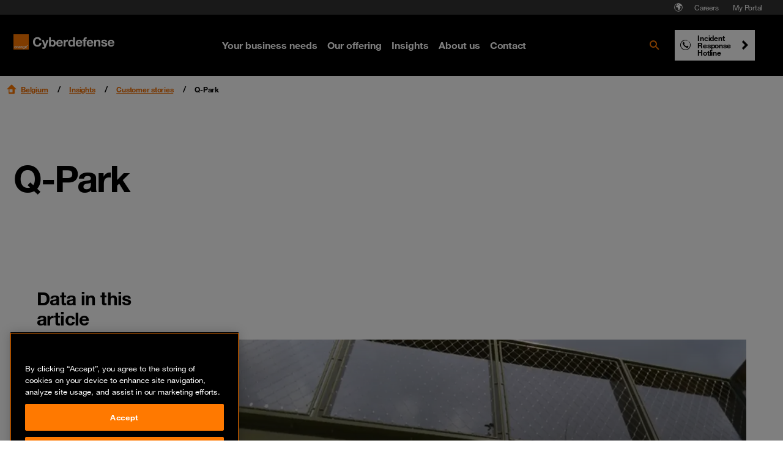

--- FILE ---
content_type: text/html; charset=utf-8
request_url: https://www.orangecyberdefense.com/be/customer-stories/q-park
body_size: 24855
content:
<!DOCTYPE html>
<html lang="en-BE">
<head>

<meta charset="utf-8">
<!-- 
-->



<title> Q-Park goes for a single ICT approach throughout Western Europe, together with Orange Cyberdefense</title>
<meta name="generator" content="TYPO3 CMS" />
<meta name="description" content="&quot;Communication is key.&quot; That is one of the main messages of Frank De Moor, CEO of Q-Park. Q-Park was hit by a ransomware attack in 2017, resulting in significant financial loss. To strengthen their cyber resilience, they opted for our CISO-as-a-Service.  " />
<meta name="viewport" content="width=device-width, initial-scale=1" />
<meta property="og:description" content="&quot;Communication is key.&quot; That is one of the main messages of Frank De Moor, CEO of Q-Park. Q-Park was hit by a ransomware attack in 2017, resulting in significant financial loss. To strengthen their cyber resilience, they opted for our CISO-as-a-Service.  " />
<meta name="twitter:card" content="summary" />
<meta name="twitter:title" content="Q-Park goes for a single ICT approach throughout Western Europe, together with Orange Cyberdefense" />
<meta name="twitter:description" content="&quot;Communication is key.&quot; That is one of the main messages of Frank De Moor, CEO of Q-Park. Q-Park was hit by a ransomware attack in 2017, resulting in significant financial loss. To strengthen their cyber resilience, they opted for our CISO-as-a-Service.  " />









<!-- Vite Assets --><script nonce="+DKASeohcjQ0OstGldOZGA==" src="/assets/main.js?v=283299" defer></script><link rel="stylesheet" href="/assets/main.css?v=283299">                <link rel="apple-touch-icon" sizes="57x57" href="/typo3conf/ext/orangecyberdefense_template/Resources/Public/img/favicon/apple-touch-icon-57x57.png">
                <link rel="apple-touch-icon" sizes="60x60" href="/typo3conf/ext/orangecyberdefense_template/Resources/Public/img/favicon/apple-touch-icon-60x60.png">
                <link rel="apple-touch-icon" sizes="72x72" href="/typo3conf/ext/orangecyberdefense_template/Resources/Public/img/favicon/apple-touch-icon-72x72.png">
                <link rel="apple-touch-icon" sizes="76x76" href="/typo3conf/ext/orangecyberdefense_template/Resources/Public/img/favicon/apple-touch-icon-76x76.png">
                <link rel="apple-touch-icon" sizes="114x114" href="/typo3conf/ext/orangecyberdefense_template/Resources/Public/img/favicon/apple-touch-icon-114x114.png">
                <link rel="apple-touch-icon" sizes="120x120" href="/typo3conf/ext/orangecyberdefense_template/Resources/Public/img/favicon/apple-touch-icon-120x120.png">
                <link rel="apple-touch-icon" sizes="144x144" href="/typo3conf/ext/orangecyberdefense_template/Resources/Public/img/favicon/apple-touch-icon-144x144.png">
                <link rel="apple-touch-icon-precomposed" sizes="144x144" href="/typo3conf/ext/orangecyberdefense_template/Resources/Public/img/favicon/apple-touch-icon-144x144.png" />
                <link rel="apple-touch-icon" sizes="152x152" href="/typo3conf/ext/orangecyberdefense_template/Resources/Public/img/favicon/apple-touch-icon-152x152.png">
                <link rel="apple-touch-icon-precomposed" sizes="152x152" href="/typo3conf/ext/orangecyberdefense_template/Resources/Public/img/favicon/apple-touch-icon-152x152.png" />

                <link rel="icon" href="/typo3conf/ext/orangecyberdefense_template/Resources/Public/img/favicon/favicon.ico">

                <link rel="icon" type="image/png" sizes="32x32" href="/typo3conf/ext/orangecyberdefense_template/Resources/Public/img/favicon/favicon-32x32.png">
                <link rel="icon" type="image/png" sizes="96x96" href="/typo3conf/ext/orangecyberdefense_template/Resources/Public/img/favicon/favicon-96x96.png">
                <link rel="icon" type="image/png" sizes="16x16" href="/typo3conf/ext/orangecyberdefense_template/Resources/Public/img/favicon/favicon-16x16.png">
                <link rel="manifest" href="/typo3conf/ext/orangecyberdefense_template/Resources/Public/img/favicon/manifest.json">

                <meta name="msapplication-TileColor" content="#ffffff">
                <meta name="msapplication-TileImage" content="/typo3conf/ext/orangecyberdefense_template/Resources/Public/img/favicon/mstile-144x144.png">
                <meta name="theme-color" content="#ffffff"><script id="gtmScript" nonce="+DKASeohcjQ0OstGldOZGA==">        (function(w,d,s,l,i){w[l]=w[l]||[];w[l].push({'gtm.start':
        new Date().getTime(),event:'gtm.js'});var f=d.getElementsByTagName(s)[0],
        j=d.createElement(s),dl=l!='dataLayer'?'&l='+l:'';j.async=true;j.src=
        'https://www.googletagmanager.com/gtm.js?id='+i+dl;
        var n=d.querySelector('[nonce]');
        n&&j.setAttribute('nonce',n.nonce||n.getAttribute('nonce'));
        // Added code
        w.nonceForCustomScripts = n.nonce||n.getAttribute('nonce');
        // End added code
        f.parentNode.insertBefore(j,f);
        })(window,document,'script','dataLayer','GTM-NG32Z999');</script>
<link rel="canonical" href="https://www.orangecyberdefense.com/be/customer-stories/q-park"/>

<link rel="alternate" hreflang="en-BE" href="https://www.orangecyberdefense.com/be/customer-stories/q-park"/>
<link rel="alternate" hreflang="x-default" href="https://www.orangecyberdefense.com/be/customer-stories/q-park"/>
<!-- This site is optimized with the Yoast SEO for TYPO3 plugin - https://yoast.com/typo3-extensions-seo/ -->

<script type="application/ld+json" id="ext-schema-jsonld">{"@context":"https://schema.org/","@type":"WebPage","breadcrumb":{"@type":"BreadcrumbList","itemListElement":[{"@type":"ListItem","item":{"@type":"WebPage","@id":"https://www.orangecyberdefense.com/be/insights"},"name":"Insights","position":"1"},{"@type":"ListItem","item":{"@type":"WebPage","@id":"https://www.orangecyberdefense.com/be/customer-stories"},"name":"Customer stories","position":"2"},{"@type":"ListItem","item":{"@type":"WebPage","@id":"https://www.orangecyberdefense.com/be/customer-stories/q-park"},"name":"Q-Park","position":"3"}]}}</script>
</head>
<body id="page-9748" class="detailpage no-js">
<div itemscope itemtype="https://schema.org/Organization"><link itemprop="url" content="https://www.orangecyberdefense.com/be/" /><meta itemprop="logo" content="https://www.orangecyberdefense.com/typo3conf/ext/orangecyberdefense_template/Resources/Public/img/logo-on-white.svg" /></div><div itemscope itemtype="https://schema.org/WebSite"><div id="wrapper"><div id="header-top-nav" class="hidden xl:block fixed top-0 w-full h-6 text-xs text-white bg-grey-500 px-[22px] z-[1001]"><nav aria-label="Pre navigation" class="h-full"><ul class="flex justify-end size-full gap-1 p-0 m-0 list-none"><li class="country-select-modal"><button data-modal="country-select-modal" class="h-full px-1.5 text-white hover:text-black inline-flex items-center" aria-label="Select language"><svg class="size-4" width="16" height="16" aria-hidden="true" fill="none" xmlns="http://www.w3.org/2000/svg"><path fill-rule="evenodd" clip-rule="evenodd" d="M7.598 13.987h-.006.006ZM8 1.2a6.8 6.8 0 1 0 0 13.6A6.8 6.8 0 0 0 8 1.2Zm0 12.805a6.002 6.002 0 0 1-5.2-3V8.962a.562.562 0 0 0-.562-.562H2.08a.099.099 0 0 1-.075-.047 6.005 6.005 0 0 1 5.57-6.343l-.004.005L7.2 2.4c-.019 0-.787-.013-.8 0l-.8.8c-.013.014 0 .41 0 .43v.025A.345.345 0 0 0 5.945 4H6.8c.12 0 .81-.8.83-.8h.77a.333.333 0 0 1 .333.333v.135A.333.333 0 0 1 8.4 4h-.37a.071.071 0 0 0-.05.021l-.78.758c-.013.014.019.021 0 .021H5.812a.51.51 0 0 0-.362.15l-.904.904a.5.5 0 0 0-.146.353v1.314a.48.48 0 0 0 .48.48h1.313a.5.5 0 0 1 .354.146l.923.924a.442.442 0 0 1 .13.312v2.002a.52.52 0 0 0 .152.367l.49.49a.539.539 0 0 0 .381.158h.318a.539.539 0 0 0 .42-.202l1.32-1.649a.545.545 0 0 0 .119-.34v-.98a.07.07 0 0 1 .02-.05l.628-.627a.517.517 0 0 0 .152-.366v-.388a.478.478 0 0 0-.14-.338l-1.44-1.439a.07.07 0 0 1-.02-.05s.002-.47.007-.896a.284.284 0 0 1 .486-.197l1.337 1.353a.24.24 0 0 0 .34 0l.63-.63 1.053 1.052A6.005 6.005 0 0 1 8 14.005Z" fill="currentColor"/><path d="M8.002 4.005A.071.071 0 0 1 8.029 4l.594 1.6-.871 1.511-1.206 1.036A.5.5 0 0 0 6.192 8H4.88a.48.48 0 0 1-.48-.48V6.208a.5.5 0 0 1 .147-.353l.904-.904a.51.51 0 0 1 .361-.15H7.2c.019 0-.014-.008 0-.02l.779-.76a.071.071 0 0 1 .023-.015Z" fill="currentColor"/></svg></button></li><li class="flex items-center"><a href="https://jobs.orangecyberdefense.com/pages/orange-cyberdefense-belgium" class="text-white pre-nav-title hover:!text-white hover:!no-underline px-3 py-1">
                        Careers
                    </a></li><li class="flex items-center"><a href="https://portal.orangecyberdefense.com" class="text-white pre-nav-title hover:!text-white hover:!no-underline px-3 py-1">
                        My Portal
                    </a></li></ul></nav></div><dialog id="country-select-modal" class="bg-black z-[9999] backdrop:bg-black/70 px-6 max-sm:pb-6 md:px-20 py-[4.5rem] w-screen lg:w-[60vw] relative overflow-hidden max-w-4xl rounded-sm"><img class="absolute inset-0 object-cover -z-[1]" alt="" src="/typo3conf/ext/orangecyberdefense_template/Resources/Public/img/ocd-black-background.png"  /><div class="absolute right-6 top-6"><button type="button" id="close-country-select-modal" class="icon-close"><span class="sr-only">
                    Close
                </span></button></div><div class="label--large text-center text-white">Select your country</div><div class="grid justify-center gap-5 grid-cols-2 xl:grid-cols-3"><a href="https://www.orangecyberdefense.com/" class="text-black bg-white hover:bg-primary hover:!text-white hover:!no-underline inline-flex w-full p-2 " aria-label="Select  region"><p class="country-label label--medium m-0"><img class="flag w-6 h-[18px] mr-2 object-contain" src="/typo3conf/ext/orangecyberdefense_template/Resources/Public/img/flags/global.svg" alt="" aria-hidden="true"></p></a><a href="/be/" class="text-black bg-white hover:bg-primary hover:!text-white hover:!no-underline inline-flex w-full p-2 " aria-label="Select Belgium region"><p class="country-label label--medium m-0"><img class="flag w-6 h-[18px] mr-2 object-contain" src="/typo3conf/ext/orangecyberdefense_template/Resources/Public/img/flags/be.svg" alt="" aria-hidden="true">Belgium</p></a><a href="https://www.orangecyberdefense.com/cn/en/" class="text-black bg-white hover:bg-primary hover:!text-white hover:!no-underline inline-flex w-full p-2 " aria-label="Select China region"><p class="country-label label--medium m-0"><img class="flag w-6 h-[18px] mr-2 object-contain" src="/typo3conf/ext/orangecyberdefense_template/Resources/Public/img/flags/cn.svg" alt="" aria-hidden="true">China</p></a><a href="https://www.orangecyberdefense.com/dk/" class="text-black bg-white hover:bg-primary hover:!text-white hover:!no-underline inline-flex w-full p-2 " aria-label="Select Denmark region"><p class="country-label label--medium m-0"><img class="flag w-6 h-[18px] mr-2 object-contain" src="/typo3conf/ext/orangecyberdefense_template/Resources/Public/img/flags/dk.svg" alt="" aria-hidden="true">Denmark</p></a><a href="https://www.orangecyberdefense.com/fr/" class="text-black bg-white hover:bg-primary hover:!text-white hover:!no-underline inline-flex w-full p-2 " aria-label="Select France region"><p class="country-label label--medium m-0"><img class="flag w-6 h-[18px] mr-2 object-contain" src="/typo3conf/ext/orangecyberdefense_template/Resources/Public/img/flags/fr.svg" alt="" aria-hidden="true">France</p></a><a href="https://www.orangecyberdefense.com/de/" class="text-black bg-white hover:bg-primary hover:!text-white hover:!no-underline inline-flex w-full p-2 " aria-label="Select Germany region"><p class="country-label label--medium m-0"><img class="flag w-6 h-[18px] mr-2 object-contain" src="/typo3conf/ext/orangecyberdefense_template/Resources/Public/img/flags/de.svg" alt="" aria-hidden="true">Germany</p></a><a href="https://www.orangecyberdefense.com/global/" class="text-black bg-white hover:bg-primary hover:!text-white hover:!no-underline inline-flex w-full p-2  xl:col-start-2 order-last" aria-label="Select Global region"><p class="country-label label--medium m-0"><img class="flag w-6 h-[18px] mr-2 object-contain" src="/typo3conf/ext/orangecyberdefense_template/Resources/Public/img/flags/global.svg" alt="" aria-hidden="true">Global</p></a><a href="https://www.orangecyberdefense.com/ar-ma/" class="text-black bg-white hover:bg-primary hover:!text-white hover:!no-underline inline-flex w-full p-2 " aria-label="Select Maghreb &amp; West Africa region"><p class="country-label label--medium m-0"><img class="flag w-6 h-[18px] mr-2 object-contain" src="/typo3conf/ext/orangecyberdefense_template/Resources/Public/img/flags/global.svg" alt="" aria-hidden="true">Maghreb &amp; West Africa</p></a><a href="https://www.orangecyberdefense.com/nl/" class="text-black bg-white hover:bg-primary hover:!text-white hover:!no-underline inline-flex w-full p-2 " aria-label="Select Netherlands region"><p class="country-label label--medium m-0"><img class="flag w-6 h-[18px] mr-2 object-contain" src="/typo3conf/ext/orangecyberdefense_template/Resources/Public/img/flags/nl.svg" alt="" aria-hidden="true">Netherlands</p></a><a href="https://www.orangecyberdefense.com/no/" class="text-black bg-white hover:bg-primary hover:!text-white hover:!no-underline inline-flex w-full p-2 " aria-label="Select Norway region"><p class="country-label label--medium m-0"><img class="flag w-6 h-[18px] mr-2 object-contain" src="/typo3conf/ext/orangecyberdefense_template/Resources/Public/img/flags/no.svg" alt="" aria-hidden="true">Norway</p></a><a href="https://www.orangecyberdefense.com/za/" class="text-black bg-white hover:bg-primary hover:!text-white hover:!no-underline inline-flex w-full p-2 " aria-label="Select South Africa region"><p class="country-label label--medium m-0"><img class="flag w-6 h-[18px] mr-2 object-contain" src="/typo3conf/ext/orangecyberdefense_template/Resources/Public/img/flags/za.svg" alt="" aria-hidden="true">South Africa</p></a><a href="https://www.orangecyberdefense.com/se/" class="text-black bg-white hover:bg-primary hover:!text-white hover:!no-underline inline-flex w-full p-2 " aria-label="Select Sweden region"><p class="country-label label--medium m-0"><img class="flag w-6 h-[18px] mr-2 object-contain" src="/typo3conf/ext/orangecyberdefense_template/Resources/Public/img/flags/se.svg" alt="" aria-hidden="true">Sweden</p></a><a href="https://www.orangecyberdefense.com/ch/" class="text-black bg-white hover:bg-primary hover:!text-white hover:!no-underline inline-flex w-full p-2 " aria-label="Select Switzerland region"><p class="country-label label--medium m-0"><img class="flag w-6 h-[18px] mr-2 object-contain" src="/typo3conf/ext/orangecyberdefense_template/Resources/Public/img/flags/ch.svg" alt="" aria-hidden="true">Switzerland</p></a><a href="https://www.orangecyberdefense.com/uk/" class="text-black bg-white hover:bg-primary hover:!text-white hover:!no-underline inline-flex w-full p-2 " aria-label="Select United Kingdom region"><p class="country-label label--medium m-0"><img class="flag w-6 h-[18px] mr-2 object-contain" src="/typo3conf/ext/orangecyberdefense_template/Resources/Public/img/flags/gb.svg" alt="" aria-hidden="true">United Kingdom</p></a></div><div class="flex flex-col gap-2 h-full w-full p-4"><p class="text-white label--small text-center">Not finding what you are looking for, select your country from our regional selector:</p><form class="self-center w-4/5 md:w-1/2 relative"><select id="other-country" name="forma" class="bg-black text-white !border-white"  onchange="this.options[this.selectedIndex].value && (window.location = this.options[this.selectedIndex].value);"><option value="">Select your country</option><optgroup label="World Coverage"><option value="https://www.orangecyberdefense.com/global/">Afghanistan</option><option value="https://www.orangecyberdefense.com/se/">Åland Islands</option><option value="https://www.orangecyberdefense.com/global/">Albania</option><option value="https://www.orangecyberdefense.com/ar-ma/">Algeria</option><option value="https://www.orangecyberdefense.com/global/">American Samoa</option><option value="https://www.orangecyberdefense.com/fr/">Andorra</option><option value="https://www.orangecyberdefense.com/za/">Angola</option><option value="https://www.orangecyberdefense.com/uk/">Anguilla</option><option value="https://www.orangecyberdefense.com/global/">Antarctica</option><option value="https://www.orangecyberdefense.com/global/">Antigua and Barbuda</option><option value="https://www.orangecyberdefense.com/global/">Argentina</option><option value="https://www.orangecyberdefense.com/global/">Armenia</option><option value="https://www.orangecyberdefense.com/global/">Aruba</option><option value="https://www.orangecyberdefense.com/global/">Australia</option><option value="https://www.orangecyberdefense.com/de/">Austria</option><option value="https://www.orangecyberdefense.com/global/">Azerbaijan</option><option value="https://www.orangecyberdefense.com/global/">Bahamas</option><option value="https://www.orangecyberdefense.com/global/">Bahrain</option><option value="https://www.orangecyberdefense.com/global/">Bangladesh</option><option value="https://www.orangecyberdefense.com/global/">Barbados</option><option value="https://www.orangecyberdefense.com/global/">Belarus</option><option value="https://www.orangecyberdefense.com/be/">Belgium</option><option value="https://www.orangecyberdefense.com/global/">Belize</option><option value="https://www.orangecyberdefense.com/za/">Benin</option><option value="https://www.orangecyberdefense.com/global/">Bermuda</option><option value="https://www.orangecyberdefense.com/global/">Bhutan</option><option value="https://www.orangecyberdefense.com/global/">Bolivia</option><option value="https://www.orangecyberdefense.com/global/">Bonaire, Sint Eustatius and Saba</option><option value="https://www.orangecyberdefense.com/global/">Bosnia and Herzegovina</option><option value="https://www.orangecyberdefense.com/za/">Botswana</option><option value="https://www.orangecyberdefense.com/no/">Bouvet Island</option><option value="https://www.orangecyberdefense.com/global/">Brazil</option><option value="https://www.orangecyberdefense.com/uk/">British Indian Ocean Territory</option><option value="https://www.orangecyberdefense.com/global/">Brunei Darussalam</option><option value="https://www.orangecyberdefense.com/global/">Bulgaria</option><option value="https://www.orangecyberdefense.com/ar-ma/">Burkina Faso</option><option value="https://www.orangecyberdefense.com/za/">Burundi</option><option value="https://www.orangecyberdefense.com/global/">Cambodia</option><option value="https://www.orangecyberdefense.com/global/">Cameroon</option><option value="https://www.orangecyberdefense.com/global/">Canada</option><option value="https://www.orangecyberdefense.com/global/">Cape Verde</option><option value="https://www.orangecyberdefense.com/global/">Cayman Islands</option><option value="https://www.orangecyberdefense.com/za/">Central African Republic</option><option value="https://www.orangecyberdefense.com/ar-ma/">Chad</option><option value="https://www.orangecyberdefense.com/global/">Chile</option><option value="https://www.orangecyberdefense.com/cn/en/">China</option><option value="https://www.orangecyberdefense.com/global/">Christmas Island</option><option value="https://www.orangecyberdefense.com/global/">Cocos (Keeling) Islands</option><option value="https://www.orangecyberdefense.com/global/">Colombia</option><option value="https://www.orangecyberdefense.com/global/">Comoros</option><option value="https://www.orangecyberdefense.com/ar-ma/">Congo</option><option value="https://www.orangecyberdefense.com/global/">Cook Islands</option><option value="https://www.orangecyberdefense.com/global/">Costa Rica</option><option value="https://www.orangecyberdefense.com/ar-ma/">Côte d'Ivoire</option><option value="https://www.orangecyberdefense.com/global/">Croatia</option><option value="https://www.orangecyberdefense.com/global/">Cuba</option><option value="https://www.orangecyberdefense.com/global/">Curaçao</option><option value="https://www.orangecyberdefense.com/global/">Cyprus</option><option value="https://www.orangecyberdefense.com/global/">Czech Republic</option><option value="https://www.orangecyberdefense.com/dk/">Denmark</option><option value="https://www.orangecyberdefense.com/global/">Djibouti</option><option value="https://www.orangecyberdefense.com/global/">Dominica</option><option value="https://www.orangecyberdefense.com/global/">Dominican Republic</option><option value="https://www.orangecyberdefense.com/global/">Ecuador</option><option value="https://www.orangecyberdefense.com/global/">Egypt</option><option value="https://www.orangecyberdefense.com/global/">El Salvador</option><option value="https://www.orangecyberdefense.com/global/">Equatorial Guinea</option><option value="https://www.orangecyberdefense.com/za/">Eritrea</option><option value="https://www.orangecyberdefense.com/global/">Estonia</option><option value="https://www.orangecyberdefense.com/za/">Ethiopia</option><option value="https://www.orangecyberdefense.com/global/">Falkland Islands (Malvinas)</option><option value="https://www.orangecyberdefense.com/global/">Faroe Islands</option><option value="https://www.orangecyberdefense.com/global/">Fiji</option><option value="https://www.orangecyberdefense.com/global/">Finland</option><option value="https://www.orangecyberdefense.com/fr/">France</option><option value="https://www.orangecyberdefense.com/global/">French Guiana</option><option value="https://www.orangecyberdefense.com/global/">French Polynesia</option><option value="https://www.orangecyberdefense.com/global/">French Southern Territories</option><option value="https://www.orangecyberdefense.com/global/">Gabon</option><option value="https://www.orangecyberdefense.com/global/">Gambia</option><option value="https://www.orangecyberdefense.com/global/">Georgia</option><option value="https://www.orangecyberdefense.com/de/">Germany</option><option value="https://www.orangecyberdefense.com/global/">Ghana</option><option value="https://www.orangecyberdefense.com/global/">Gibraltar</option><option value="https://www.orangecyberdefense.com/global/">Greece</option><option value="https://www.orangecyberdefense.com/global/">Greenland</option><option value="https://www.orangecyberdefense.com/global/">Grenada</option><option value="https://www.orangecyberdefense.com/global/">Guadeloupe</option><option value="https://www.orangecyberdefense.com/global/">Guam</option><option value="https://www.orangecyberdefense.com/global/">Guatemala</option><option value="https://www.orangecyberdefense.com/global/">Guernsey</option><option value="https://www.orangecyberdefense.com/global/">Guinea</option><option value="https://www.orangecyberdefense.com/global/">Guinea-Bissau</option><option value="https://www.orangecyberdefense.com/global/">Guyana</option><option value="https://www.orangecyberdefense.com/global/">Haiti</option><option value="https://www.orangecyberdefense.com/global/">Heard Island and McDonald Islands</option><option value="https://www.orangecyberdefense.com/global/">Holy See (Vatican City State)</option><option value="https://www.orangecyberdefense.com/global/">Honduras</option><option value="https://www.orangecyberdefense.com/cn/en/">Hong Kong</option><option value="https://www.orangecyberdefense.com/global/">Hungary</option><option value="https://www.orangecyberdefense.com/global/">Iceland</option><option value="https://www.orangecyberdefense.com/global/">India</option><option value="https://www.orangecyberdefense.com/global/">Indonesia</option><option value="https://www.orangecyberdefense.com/global/">Iran</option><option value="https://www.orangecyberdefense.com/global/">Iraq</option><option value="https://www.orangecyberdefense.com/global/">Ireland</option><option value="https://www.orangecyberdefense.com/global/">Isle of Man</option><option value="https://www.orangecyberdefense.com/global/">Israel</option><option value="https://www.orangecyberdefense.com/global/">Italy</option><option value="https://www.orangecyberdefense.com/global/">Jamaica</option><option value="https://www.orangecyberdefense.com/global/">Japan</option><option value="https://www.orangecyberdefense.com/global/">Jersey</option><option value="https://www.orangecyberdefense.com/global/">Jordan</option><option value="https://www.orangecyberdefense.com/global/">Kazakhstan</option><option value="https://www.orangecyberdefense.com/global/">Kenya</option><option value="https://www.orangecyberdefense.com/global/">Kiribati</option><option value="https://www.orangecyberdefense.com/global/">Korea, Democratic People's Republic of</option><option value="https://www.orangecyberdefense.com/global/">Korea, Republic of</option><option value="https://www.orangecyberdefense.com/global/">Kuwait</option><option value="https://www.orangecyberdefense.com/global/">Kyrgyzstan</option><option value="https://www.orangecyberdefense.com/global/">Lao</option><option value="https://www.orangecyberdefense.com/global/">Latvia</option><option value="https://www.orangecyberdefense.com/global/">Lebanon</option><option value="https://www.orangecyberdefense.com/za/">Lesotho</option><option value="https://www.orangecyberdefense.com/global/">Liberia</option><option value="https://www.orangecyberdefense.com/ar-ma/">Libya</option><option value="https://www.orangecyberdefense.com/global/">Liechtenstein</option><option value="https://www.orangecyberdefense.com/global/">Lithuania</option><option value="https://www.orangecyberdefense.com/global/">Luxembourg</option><option value="https://www.orangecyberdefense.com/global/">Macao</option><option value="https://www.orangecyberdefense.com/global/">Macedonia</option><option value="https://www.orangecyberdefense.com/global/">Madagascar</option><option value="https://www.orangecyberdefense.com/global/">Malawi</option><option value="https://www.orangecyberdefense.com/global/">Malaysia</option><option value="https://www.orangecyberdefense.com/global/">Maldives</option><option value="https://www.orangecyberdefense.com/global/">Mali</option><option value="https://www.orangecyberdefense.com/global/">Malta</option><option value="https://www.orangecyberdefense.com/global/">Marshall Islands</option><option value="https://www.orangecyberdefense.com/global/">Martinique</option><option value="https://www.orangecyberdefense.com/global/">Mauritania</option><option value="https://www.orangecyberdefense.com/global/">Mauritius</option><option value="https://www.orangecyberdefense.com/global/">Mayotte</option><option value="https://www.orangecyberdefense.com/global/">Mexico</option><option value="https://www.orangecyberdefense.com/global/">Micronesia</option><option value="https://www.orangecyberdefense.com/global/">Moldova</option><option value="https://www.orangecyberdefense.com/global/">Monaco</option><option value="https://www.orangecyberdefense.com/global/">Mongolia</option><option value="https://www.orangecyberdefense.com/global/">Montenegro</option><option value="https://www.orangecyberdefense.com/global/">Montserrat</option><option value="https://www.orangecyberdefense.com/ar-ma/">Morocco</option><option value="https://www.orangecyberdefense.com/global/">Mozambique</option><option value="https://www.orangecyberdefense.com/global/">Myanmar</option><option value="https://www.orangecyberdefense.com/global/">Namibia</option><option value="https://www.orangecyberdefense.com/global/">Nauru</option><option value="https://www.orangecyberdefense.com/global/">Nepal</option><option value="https://www.orangecyberdefense.com/nl/">Netherlands</option><option value="https://www.orangecyberdefense.com/global/">New Caledonia</option><option value="https://www.orangecyberdefense.com/global/">New Zealand</option><option value="https://www.orangecyberdefense.com/global/">Nicaragua</option><option value="https://www.orangecyberdefense.com/global/">Niger</option><option value="https://www.orangecyberdefense.com/global/">Nigeria</option><option value="https://www.orangecyberdefense.com/global/">Niue</option><option value="https://www.orangecyberdefense.com/global/">Norfolk Island</option><option value="https://www.orangecyberdefense.com/global/">Northern Mariana Islands</option><option value="https://www.orangecyberdefense.com/no/">Norway</option><option value="https://www.orangecyberdefense.com/global/">Oman</option><option value="https://www.orangecyberdefense.com/global/">Pakistan</option><option value="https://www.orangecyberdefense.com/global/">Palau</option><option value="https://www.orangecyberdefense.com/global/">Panama</option><option value="https://www.orangecyberdefense.com/global/">Papua New Guinea</option><option value="https://www.orangecyberdefense.com/global/">Paraguay</option><option value="https://www.orangecyberdefense.com/global/">Peru</option><option value="https://www.orangecyberdefense.com/global/">Philippines</option><option value="https://www.orangecyberdefense.com/global/">Pitcairn</option><option value="https://www.orangecyberdefense.com/global/">Poland</option><option value="https://www.orangecyberdefense.com/global/">Portugal</option><option value="https://www.orangecyberdefense.com/global/">Puerto Rico</option><option value="https://www.orangecyberdefense.com/global/">Qatar</option><option value="https://www.orangecyberdefense.com/global/">Réunion</option><option value="https://www.orangecyberdefense.com/global/">Romania</option><option value="https://www.orangecyberdefense.com/global/">Russian Federation</option><option value="https://www.orangecyberdefense.com/global/">Rwanda</option><option value="https://www.orangecyberdefense.com/global/">Saint Barthélemy</option><option value="https://www.orangecyberdefense.com/global/">Saint Helena, Ascension and Tristan da Cunha</option><option value="https://www.orangecyberdefense.com/global/">Saint Kitts and Nevis</option><option value="https://www.orangecyberdefense.com/global/">Saint Lucia</option><option value="https://www.orangecyberdefense.com/global/">Saint Martin</option><option value="https://www.orangecyberdefense.com/global/">Saint Pierre and Miquelon</option><option value="https://www.orangecyberdefense.com/global/">Saint Vincent and the Grenadines</option><option value="https://www.orangecyberdefense.com/global/">Samoa</option><option value="https://www.orangecyberdefense.com/global/">San Marino</option><option value="https://www.orangecyberdefense.com/global/">Sao Tome and Principe</option><option value="https://www.orangecyberdefense.com/global/">Saudi Arabia</option><option value="https://www.orangecyberdefense.com/global/">Senegal</option><option value="https://www.orangecyberdefense.com/global/">Serbia</option><option value="https://www.orangecyberdefense.com/global/">Seychelles</option><option value="https://www.orangecyberdefense.com/global/">Sierra Leone</option><option value="https://www.orangecyberdefense.com/global/">Singapore</option><option value="https://www.orangecyberdefense.com/global/">Sint Maarten</option><option value="https://www.orangecyberdefense.com/global/">Slovakia</option><option value="https://www.orangecyberdefense.com/global/">Slovenia</option><option value="https://www.orangecyberdefense.com/global/">Solomon Islands</option><option value="https://www.orangecyberdefense.com/global/">Somalia</option><option value="https://www.orangecyberdefense.com/za/">South Africa</option><option value="https://www.orangecyberdefense.com/global/">South Georgia and the South Sandwich Islands</option><option value="https://www.orangecyberdefense.com/global/">South Sudan</option><option value="https://www.orangecyberdefense.com/global/">Spain</option><option value="https://www.orangecyberdefense.com/global/">Sri Lanka</option><option value="https://www.orangecyberdefense.com/global/">Sudan</option><option value="https://www.orangecyberdefense.com/global/">Suriname</option><option value="https://www.orangecyberdefense.com/global/">Svalbard and Jan Mayen</option><option value="https://www.orangecyberdefense.com/global/">Swaziland</option><option value="https://www.orangecyberdefense.com/se/">Sweden</option><option value="https://www.orangecyberdefense.com/de/">Switzerland</option><option value="https://www.orangecyberdefense.com/global/">Syrian Arab Republic</option><option value="https://www.orangecyberdefense.com/cn/">Taiwan</option><option value="https://www.orangecyberdefense.com/global/">Tajikistan</option><option value="https://www.orangecyberdefense.com/global/">Tanzania</option><option value="https://www.orangecyberdefense.com/global/">Thailand</option><option value="https://www.orangecyberdefense.com/global/">Timor-Leste</option><option value="https://www.orangecyberdefense.com/global/">Togo</option><option value="https://www.orangecyberdefense.com/global/">Tokelau</option><option value="https://www.orangecyberdefense.com/global/">Tonga</option><option value="https://www.orangecyberdefense.com/global/">Trinidad and Tobago</option><option value="https://www.orangecyberdefense.com/ar-ma/">Tunisia</option><option value="https://www.orangecyberdefense.com/global/">Turkey</option><option value="https://www.orangecyberdefense.com/global/">Turkmenistan</option><option value="https://www.orangecyberdefense.com/global/">Tuvalu</option><option value="https://www.orangecyberdefense.com/global/">Uganda</option><option value="https://www.orangecyberdefense.com/global/">Ukraine</option><option value="https://www.orangecyberdefense.com/global/">United Arab Emirates</option><option value="https://www.orangecyberdefense.com/uk/">United Kingdom</option><option value="https://www.orangecyberdefense.com/global/">United States</option><option value="https://www.orangecyberdefense.com/global/">United States Minor Outlying Islands</option><option value="https://www.orangecyberdefense.com/global/">Uruguay</option><option value="https://www.orangecyberdefense.com/global/">Uzbekistan</option><option value="https://www.orangecyberdefense.com/global/">Vanuatu</option><option value="https://www.orangecyberdefense.com/global/">Venezuela</option><option value="https://www.orangecyberdefense.com/global/">Vietnam</option><option value="https://www.orangecyberdefense.com/global/">Virgin Islands, British</option><option value="https://www.orangecyberdefense.com/global/">Virgin Islands, U.S.</option><option value="https://www.orangecyberdefense.com/global/">Wallis and Futuna</option><option value="https://www.orangecyberdefense.com/global/">Western Sahara</option><option value="https://www.orangecyberdefense.com/global/">Yemen</option><option value="https://www.orangecyberdefense.com/global/">Zambia</option><option value="https://www.orangecyberdefense.com/global/">Zimbabwe</option></optgroup></select><img alt="" width="24" height="16" class="absolute top-1/2 right-4 -translate-y-1/2 pointer-events-none object-contain" src="/typo3conf/ext/orangecyberdefense_template/Resources/Public/img/menu-chevron-down.svg" /></form></div></dialog><div class="sticky xl:mb-6 xl:top-6 z-[1000]"><header class="header" id="header" aria-label="Menus" itemscope itemtype="http://schema.org/WPHeader"><a aria-label="Back to homepage" class="logo" href="/be/"></a><nav class="main-menu xl:flex h-full hidden"  aria-label="Main menu"><ul class="flex items-center p-0 m-0" role="menu"><li class="show-overlay has-submenu group inline-flex h-full" itemscope itemtype="http://www.schema.org/SiteNavigationElement"><button class="hover:!no-underline menu-title text-white text-base active:text-black flex items-center flex-row font-bold p-2 font-body trigger-submenu" aria-expanded="false" aria-haspopup="true"><span>Your business needs</span></button><div data-submenu-dropdown class="
                                absolute left-0 right-0 flex group-[.is-hovering]:translate-y-0 group-focus-visible:translate-y-0 w-full min-h-[378px] items-stretch bg-white overflow-hidden cursor-auto -z-10 top-full -translate-y-full
                            " aria-hidden="true"><div data-submenu-container class="container mx-auto px-3 grid grid-cols-4 max-h divide-x"><ul class="flex flex-col p-0 m-0 border-grey-200 pt-3" role="menu"><li class="inline-flex label--large text-black"><a href="/be/business-needs" class="py-3 w-full submenu-label-1" role="menuitem" itemprop="url"><span itemprop="name">Your business needs</span></a></li><li class="inline-flex"><button data-submenu aria-controls="submenu-10765" class="submenu-title-1 group/button inline-flex max-h-10 py-3 gap-2 label--medium w-full text-left aria-expanded:text-black" aria-expanded="true"><span class="self-center group-hover/button:underline">By challenges</span><span class="inline-flex group-aria-expanded/button:hidden"><svg width="20" height="20" fill="none" xmlns="http://www.w3.org/2000/svg" aria-hidden="true"><path fill-rule="evenodd" clip-rule="evenodd" d="m6 15 2 2 7-7-7-7-2 2 5 5-5 5Z" fill="#FF7900"/></svg></span></button></li><li class="inline-flex"><button data-submenu aria-controls="submenu-10764" class="submenu-title-1 group/button inline-flex max-h-10 py-3 gap-2 label--medium w-full text-left aria-expanded:text-black" aria-expanded="false"><span class="self-center group-hover/button:underline">By security topic</span><span class="inline-flex group-aria-expanded/button:hidden"><svg width="20" height="20" fill="none" xmlns="http://www.w3.org/2000/svg" aria-hidden="true"><path fill-rule="evenodd" clip-rule="evenodd" d="m6 15 2 2 7-7-7-7-2 2 5 5-5 5Z" fill="#FF7900"/></svg></span></button></li><li class="inline-flex"><button data-submenu aria-controls="submenu-10763" class="submenu-title-1 group/button inline-flex max-h-10 py-3 gap-2 label--medium w-full text-left aria-expanded:text-black" aria-expanded="false"><span class="self-center group-hover/button:underline">By industry</span><span class="inline-flex group-aria-expanded/button:hidden"><svg width="20" height="20" fill="none" xmlns="http://www.w3.org/2000/svg" aria-hidden="true"><path fill-rule="evenodd" clip-rule="evenodd" d="m6 15 2 2 7-7-7-7-2 2 5 5-5 5Z" fill="#FF7900"/></svg></span></button></li></ul><div data-submenus-holder class="col-span-3 border-grey-100"><div id="submenu-10765" class=" grid grid-cols grid-cols-3 h-full aria-hidden:hidden" ><div data-submenu-col-two class="flex flex-col justify-between col-span-3 xl:col-span-2 p-6"><a href="/be/business-needs/by-challenges" class="submenu-label-2 label--large font-normal text-black flex pb-3">
                                                                    Tackle your security challenges:
                                                                </a><ul class="submenu-items grow block columns-2 p-0 m-0" role="menu"><li class="inline-flex w-full"><a href="/be/business-needs/by-challenges/want-to-take-some-cyber-self-defense-classes" class="submenu-item-2 py-3 label--medium w-full text-black" role="menuitem" itemprop="url"><span itemprop="name">Want to take some cyber self-defense classes?</span></a></li><li class="inline-flex w-full"><a href="/be/business-needs/by-security-topic/cyber-security-incident-response" class="submenu-item-2 py-3 label--medium w-full text-black" role="menuitem" itemprop="url"><span itemprop="name">Deal with an incident</span></a></li><li class="inline-flex w-full"><a href="/be/business-needs/by-security-topic/ransomware-recovery" class="submenu-item-2 py-3 label--medium w-full text-black" role="menuitem" itemprop="url"><span itemprop="name">Beat Ransomware</span></a></li><li class="inline-flex w-full"><a href="/be/business-needs/by-security-topic/cloud-security" class="submenu-item-2 py-3 label--medium w-full text-black" role="menuitem" itemprop="url"><span itemprop="name">Benefit from cloud securely</span></a></li><li class="inline-flex w-full"><a href="/be/business-needs/by-security-topic/sase" class="submenu-item-2 py-3 label--medium w-full text-black" role="menuitem" itemprop="url"><span itemprop="name">Get started with SASE</span></a></li><li class="inline-flex w-full"><a href="/be/resourses/a-guide-to-implementing-zero-trust" class="submenu-item-2 py-3 label--medium w-full text-black" role="menuitem" itemprop="url"><span itemprop="name">Adopt a Zero Trust approach</span></a></li><li class="inline-flex w-full"><a href="/be/business-needs/by-security-topic/identity-access-management" class="submenu-item-2 py-3 label--medium w-full text-black" role="menuitem" itemprop="url"><span itemprop="name">Deploy Identity &amp; Acess Management</span></a></li><li class="inline-flex w-full"><a href="/be/about-us/partners/microsoft" class="submenu-item-2 py-3 label--medium w-full text-black" role="menuitem" itemprop="url"><span itemprop="name">Secure Microsoft environments</span></a></li><li class="inline-flex w-full"><a href="/be/offering/managed/managed-vulnerability-intelligence-watch" class="submenu-item-2 py-3 label--medium w-full text-black" role="menuitem" itemprop="url"><span itemprop="name">Reduce attack surface</span></a></li><li class="inline-flex w-full"><a href="/be/business-needs/by-security-topic/secure-infrastructure" class="submenu-item-2 py-3 label--medium w-full text-black" role="menuitem" itemprop="url"><span itemprop="name">Secure your infrastructure</span></a></li><li class="inline-flex w-full"><a href="/be/business-needs/by-challenges/mdr-buyers-guide" class="submenu-item-2 py-3 label--medium w-full text-black" role="menuitem" itemprop="url"><span itemprop="name">Select the right MDR solution</span></a></li><li class="inline-flex w-full"><a href="/be/business-needs/by-challenges/connecting-the-dots" class="submenu-item-2 py-3 label--medium w-full text-black" role="menuitem" itemprop="url"><span itemprop="name">Connecting the dots</span></a></li></ul><a href="/be/business-needs/by-challenges" class="submenu-label-2 relative w-1/2 label--medium py-3 text-black flex" data-view-all="true">
                                                            Read more
                                                        </a></div></div><div id="submenu-10764" class=" grid grid-cols grid-cols-3 h-full aria-hidden:hidden" aria-hidden="true"><div data-submenu-col-two class="flex flex-col justify-between col-span-3 xl:col-span-2 p-6"><a href="/be/business-needs/by-security-topic" class="submenu-label-2 label--large font-normal text-black flex pb-3">
                                                                    Relevant topics to get started with:
                                                                </a><ul class="submenu-items grow block columns-2 p-0 m-0" role="menu"><li class="inline-flex w-full"><a href="/be/business-needs/by-security-topic/security-regulation-compliance" class="submenu-item-2 py-3 label--medium w-full text-black" role="menuitem" itemprop="url"><span itemprop="name">Security Regulation Compliance</span></a></li><li class="inline-flex w-full"><a href="/be/business-needs/by-security-topic/cloud-security-protect" class="submenu-item-2 py-3 label--medium w-full text-black" role="menuitem" itemprop="url"><span itemprop="name">Cloud Security​ [Protect]</span></a></li><li class="inline-flex w-full"><a href="/be/business-needs/by-security-topic/ransomware-recovery" class="submenu-item-2 py-3 label--medium w-full text-black" role="menuitem" itemprop="url"><span itemprop="name">Ransomware recovery</span></a></li><li class="inline-flex w-full"><a href="/be/business-needs/by-security-topic/data-centric-security" class="submenu-item-2 py-3 label--medium w-full text-black" role="menuitem" itemprop="url"><span itemprop="name">Data-centric Security​</span></a></li><li class="inline-flex w-full"><a href="/be/business-needs/by-security-topic/endpoint-security" class="submenu-item-2 py-3 label--medium w-full text-black" role="menuitem" itemprop="url"><span itemprop="name">Endpoint security</span></a></li><li class="inline-flex w-full"><a href="/be/business-needs/by-security-topic/cyber-security-incident-response" class="submenu-item-2 py-3 label--medium w-full text-black" role="menuitem" itemprop="url"><span itemprop="name">Cyber Security Incident Response</span></a></li><li class="inline-flex w-full"><a href="/be/business-needs/by-security-topic/application-security-protect" class="submenu-item-2 py-3 label--medium w-full text-black" role="menuitem" itemprop="url"><span itemprop="name">Application Security​ [Protect]</span></a></li><li class="inline-flex w-full"><a href="/be/business-needs/by-security-topic/industrial-cyber-security-ot-ics" class="submenu-item-2 py-3 label--medium w-full text-black" role="menuitem" itemprop="url"><span itemprop="name">Industrial Cyber Security (OT-ICS)</span></a></li><li class="inline-flex w-full"><a href="/be/business-needs/by-security-topic/zero-trust" class="submenu-item-2 py-3 label--medium w-full text-black" role="menuitem" itemprop="url"><span itemprop="name">Zero Trust</span></a></li><li class="inline-flex w-full"><a href="/be/business-needs/by-security-topic/cloud-security" class="submenu-item-2 py-3 label--medium w-full text-black" role="menuitem" itemprop="url"><span itemprop="name">Cloud Security</span></a></li><li class="inline-flex w-full"><a href="/be/business-needs/by-security-topic/sase" class="submenu-item-2 py-3 label--medium w-full text-black" role="menuitem" itemprop="url"><span itemprop="name">SASE</span></a></li><li class="inline-flex w-full"><a href="/be/business-needs/by-security-topic/identity-access-management" class="submenu-item-2 py-3 label--medium w-full text-black" role="menuitem" itemprop="url"><span itemprop="name">Identity &amp; Access Management​  ​</span></a></li></ul><a href="/be/business-needs/by-security-topic" class="submenu-label-2 relative w-1/2 label--medium py-3 text-black flex" data-view-all="true">
                                                            Read more
                                                        </a></div></div><div id="submenu-10763" class=" grid grid-cols grid-cols-3 h-full aria-hidden:hidden" aria-hidden="true"><div data-submenu-col-two class="flex flex-col justify-between col-span-3 xl:col-span-2 p-6"><a href="/be/business-needs/by-industry" class="submenu-label-2 label--large font-normal text-black flex pb-3">
                                                                    Some solution packages for specific verticals:
                                                                </a><ul class="submenu-items grow block columns-2 p-0 m-0" role="menu"><li class="inline-flex w-full"><a href="/be/business-needs/by-industry/security-for-financial-services-insurance" class="submenu-item-2 py-3 label--medium w-full text-black" role="menuitem" itemprop="url"><span itemprop="name">Security for Financial Services &amp; Insurance</span></a></li><li class="inline-flex w-full"><a href="/be/business-needs/by-industry/security-for-retail-and-e-commerce" class="submenu-item-2 py-3 label--medium w-full text-black" role="menuitem" itemprop="url"><span itemprop="name">Security for Retail and E-commerce</span></a></li><li class="inline-flex w-full"><a href="/be/business-needs/by-industry/security-for-healthcare" class="submenu-item-2 py-3 label--medium w-full text-black" role="menuitem" itemprop="url"><span itemprop="name">Security for Healthcare</span></a></li><li class="inline-flex w-full"><a href="/be/business-needs/by-industry/security-for-manufacturing" class="submenu-item-2 py-3 label--medium w-full text-black" role="menuitem" itemprop="url"><span itemprop="name">Security for Manufacturing</span></a></li><li class="inline-flex w-full"><a href="/be/business-needs/by-industry/security-for-energy-power" class="submenu-item-2 py-3 label--medium w-full text-black" role="menuitem" itemprop="url"><span itemprop="name">Security for Energy &amp; Power</span></a></li></ul><a href="/be/business-needs/by-industry" class="submenu-label-2 relative w-1/2 label--medium py-3 text-black flex" data-view-all="true">
                                                            Read more
                                                        </a></div></div></div></div></div></li><li class="show-overlay has-submenu group inline-flex h-full" itemscope itemtype="http://www.schema.org/SiteNavigationElement"><button class="hover:!no-underline menu-title text-white text-base active:text-black flex items-center flex-row font-bold p-2 font-body trigger-submenu" aria-expanded="false" aria-haspopup="true"><span>Our offering</span></button><div data-submenu-dropdown class="
                                absolute left-0 right-0 flex group-[.is-hovering]:translate-y-0 group-focus-visible:translate-y-0 w-full min-h-[378px] items-stretch bg-white overflow-hidden cursor-auto -z-10 top-full -translate-y-full
                            " aria-hidden="true"><div data-submenu-container class="container mx-auto px-3 grid grid-cols-4 max-h divide-x"><ul class="flex flex-col p-0 m-0 border-grey-200 pt-3" role="menu"><li class="inline-flex label--large text-black"><a href="/be/offering" class="py-3 w-full submenu-label-1" role="menuitem" itemprop="url"><span itemprop="name">Our offering</span></a></li><li class="inline-flex"><button data-submenu aria-controls="submenu-10719" class="submenu-title-1 group/button inline-flex max-h-10 py-3 gap-2 label--medium w-full text-left aria-expanded:text-black" aria-expanded="true"><span class="self-center group-hover/button:underline">Security Lifecycle</span><span class="inline-flex group-aria-expanded/button:hidden"><svg width="20" height="20" fill="none" xmlns="http://www.w3.org/2000/svg" aria-hidden="true"><path fill-rule="evenodd" clip-rule="evenodd" d="m6 15 2 2 7-7-7-7-2 2 5 5-5 5Z" fill="#FF7900"/></svg></span></button></li><li class="inline-flex"><button data-submenu aria-controls="submenu-10808" class="submenu-title-1 group/button inline-flex max-h-10 py-3 gap-2 label--medium w-full text-left aria-expanded:text-black" aria-expanded="false"><span class="self-center group-hover/button:underline">Managed services</span><span class="inline-flex group-aria-expanded/button:hidden"><svg width="20" height="20" fill="none" xmlns="http://www.w3.org/2000/svg" aria-hidden="true"><path fill-rule="evenodd" clip-rule="evenodd" d="m6 15 2 2 7-7-7-7-2 2 5 5-5 5Z" fill="#FF7900"/></svg></span></button></li><li class="inline-flex"><button data-submenu aria-controls="submenu-10809" class="submenu-title-1 group/button inline-flex max-h-10 py-3 gap-2 label--medium w-full text-left aria-expanded:text-black" aria-expanded="false"><span class="self-center group-hover/button:underline">Professional Services</span><span class="inline-flex group-aria-expanded/button:hidden"><svg width="20" height="20" fill="none" xmlns="http://www.w3.org/2000/svg" aria-hidden="true"><path fill-rule="evenodd" clip-rule="evenodd" d="m6 15 2 2 7-7-7-7-2 2 5 5-5 5Z" fill="#FF7900"/></svg></span></button></li></ul><div data-submenus-holder class="col-span-3 border-grey-100"><div id="submenu-10719" class=" grid grid-cols grid-cols-3 h-full aria-hidden:hidden" ><div data-submenu-col-two class="flex flex-col justify-between col-span-3 xl:col-span-2 p-6"><a href="/be/offering/security-lifecycle" class="submenu-label-2 label--large font-normal text-black flex pb-3">
                                                                    Security Lifecycle
                                                                </a><ul class="submenu-items grow block columns-1 p-0 m-0" role="menu"><li class="inline-flex w-full"><a href="/be/offering/anticipate" class="submenu-item-2 py-3 label--medium w-full text-black" role="menuitem" itemprop="url"><span itemprop="name">Anticipate</span></a></li><li class="inline-flex w-full"><a href="/be/offering/identify" class="submenu-item-2 py-3 label--medium w-full text-black" role="menuitem" itemprop="url"><span itemprop="name">Identify</span></a></li><li class="inline-flex w-full"><a href="/be/offering/detect" class="submenu-item-2 py-3 label--medium w-full text-black" role="menuitem" itemprop="url"><span itemprop="name">Detect</span></a></li><li class="inline-flex w-full"><a href="/be/offering/protect" class="submenu-item-2 py-3 label--medium w-full text-black" role="menuitem" itemprop="url"><span itemprop="name">Protect</span></a></li><li class="inline-flex w-full"><a href="/be/offering/respond" class="submenu-item-2 py-3 label--medium w-full text-black" role="menuitem" itemprop="url"><span itemprop="name">Respond</span></a></li></ul><a href="/be/offering/security-lifecycle" class="submenu-label-2 relative w-1/2 label--medium py-3 text-black flex" data-view-all="true">
                                                            Read more
                                                        </a></div></div><div id="submenu-10808" class=" grid grid-cols grid-cols-3 h-full aria-hidden:hidden" aria-hidden="true"><div data-submenu-col-two class="flex flex-col justify-between col-span-3 xl:col-span-2 p-6"><a href="/be/offering/managed" class="submenu-label-2 label--large font-normal text-black flex pb-3">
                                                                    Complement or expand your security with expert services:
                                                                </a><ul class="submenu-items grow block columns-2 p-0 m-0" role="menu"><li class="inline-flex w-full"><a href="/be/offering/managed-services/detect-respond" class="submenu-item-2 py-3 label--medium w-full text-black" role="menuitem" itemprop="url"><span itemprop="name">Managed Detection &amp; Response</span></a></li><li class="inline-flex w-full"><a href="/be/offering/managed/threat-and-risk-management" class="submenu-item-2 py-3 label--medium w-full text-black" role="menuitem" itemprop="url"><span itemprop="name">Threat and Risk Management</span></a></li><li class="inline-flex w-full"><a href="/be/offering/managed/managed-vulnerability-intelligence-watch" class="submenu-item-2 py-3 label--medium w-full text-black" role="menuitem" itemprop="url"><span itemprop="name">Managed Vulnerability Intelligence [watch]</span></a></li><li class="inline-flex w-full"><a href="/be/offering/managed/managed-threat-detection" class="submenu-item-2 py-3 label--medium w-full text-black" role="menuitem" itemprop="url"><span itemprop="name">Managed Threat Detection</span></a></li><li class="inline-flex w-full"><a href="/be/offering/managed/managed-cybercrime-monitoring" class="submenu-item-2 py-3 label--medium w-full text-black" role="menuitem" itemprop="url"><span itemprop="name">Managed Cybercrime Monitoring</span></a></li><li class="inline-flex w-full"><a href="/be/offering/managed/managed-threat-intelligence-detect" class="submenu-item-2 py-3 label--medium w-full text-black" role="menuitem" itemprop="url"><span itemprop="name">Managed Threat Intelligence [detect]</span></a></li><li class="inline-flex w-full"><a href="/be/offering/managed/managed-threat-detection-log-standard" class="submenu-item-2 py-3 label--medium w-full text-black" role="menuitem" itemprop="url"><span itemprop="name">Managed Threat Detection [log] – Standard</span></a></li></ul><a href="/be/offering/managed" class="submenu-label-2 relative w-1/2 label--medium py-3 text-black flex" data-view-all="true">
                                                            Read more
                                                        </a></div></div><div id="submenu-10809" class=" grid grid-cols grid-cols-3 h-full aria-hidden:hidden" aria-hidden="true"><div data-submenu-col-two class="flex flex-col justify-between col-span-3 xl:col-span-2 p-6"><a href="/be/offering/professional-services" class="submenu-label-2 label--large font-normal text-black flex pb-3">
                                                                    Profit from the experience of industry-leading professionals:
                                                                </a><ul class="submenu-items grow block columns-2 p-0 m-0" role="menu"><li class="inline-flex w-full"><a href="/be/offering/professional-services/orange-cyberdefense-cert" class="submenu-item-2 py-3 label--medium w-full text-black" role="menuitem" itemprop="url"><span itemprop="name">Orange Cyberdefense CERT</span></a></li><li class="inline-flex w-full"><a href="/be/offering/professional-services/ciso-as-a-service" class="submenu-item-2 py-3 label--medium w-full text-black" role="menuitem" itemprop="url"><span itemprop="name">CISO as a Service</span></a></li><li class="inline-flex w-full"><a href="/be/offering/professional-services/operational-governance-risk-and-compliance" class="submenu-item-2 py-3 label--medium w-full text-black" role="menuitem" itemprop="url"><span itemprop="name">Operational Governance, Risk and Compliance</span></a></li><li class="inline-flex w-full"><a href="/be/offering/professional-services/nis2-directive" class="submenu-item-2 py-3 label--medium w-full text-black" role="menuitem" itemprop="url"><span itemprop="name">NIS2 Directive</span></a></li><li class="inline-flex w-full"><a href="/be/offering/professional-services/world-watch" class="submenu-item-2 py-3 label--medium w-full text-black" role="menuitem" itemprop="url"><span itemprop="name">World Watch</span></a></li><li class="inline-flex w-full"><a href="/be/offering/professional-services/audit-and-consulting" class="submenu-item-2 py-3 label--medium w-full text-black" role="menuitem" itemprop="url"><span itemprop="name">Audit and Consulting</span></a></li><li class="inline-flex w-full"><a href="/be/offering/professional-services/application-security-identify" class="submenu-item-2 py-3 label--medium w-full text-black" role="menuitem" itemprop="url"><span itemprop="name">Application Security [Identify]</span></a></li><li class="inline-flex w-full"><a href="/be/offering/professional-services/pentesting" class="submenu-item-2 py-3 label--medium w-full text-black" role="menuitem" itemprop="url"><span itemprop="name">Pentesting</span></a></li></ul><a href="/be/offering/professional-services" class="submenu-label-2 relative w-1/2 label--medium py-3 text-black flex" data-view-all="true">
                                                            Read more
                                                        </a></div></div></div></div></div></li><li class="show-overlay has-submenu group inline-flex h-full" itemscope itemtype="http://www.schema.org/SiteNavigationElement"><button class="hover:!no-underline menu-title text-white text-base active:text-black flex items-center flex-row font-bold p-2 font-body trigger-submenu" aria-expanded="false" aria-haspopup="true"><span>Insights</span></button><div data-submenu-dropdown class="
                                absolute left-0 right-0 flex group-[.is-hovering]:translate-y-0 group-focus-visible:translate-y-0 w-full min-h-[378px] items-stretch bg-white overflow-hidden cursor-auto -z-10 top-full -translate-y-full
                            " aria-hidden="true"><div data-submenu-container class="container mx-auto px-3 grid grid-cols-4 max-h divide-x"><ul class="flex flex-col p-0 m-0 border-grey-200 pt-3" role="menu"><li class="inline-flex label--large text-black"><a href="/be/insights" class="py-3 w-full submenu-label-1" role="menuitem" itemprop="url"><span itemprop="name">Insights</span></a></li><li class="inline-flex"><button data-submenu aria-controls="submenu-10762" class="submenu-title-1 group/button inline-flex max-h-10 py-3 gap-2 label--medium w-full text-left aria-expanded:text-black" aria-expanded="true"><span class="self-center group-hover/button:underline">Hot Topics</span><span class="inline-flex group-aria-expanded/button:hidden"><svg width="20" height="20" fill="none" xmlns="http://www.w3.org/2000/svg" aria-hidden="true"><path fill-rule="evenodd" clip-rule="evenodd" d="m6 15 2 2 7-7-7-7-2 2 5 5-5 5Z" fill="#FF7900"/></svg></span></button></li><li class="inline-flex"><a class="submenu-item-1 inline-flex py-3 gap-2 label--medium w-full text-left text-black" href="/be/cxo-files" target="">
                                                            CxO guide
                                                        </a></li><li class="inline-flex"><button data-submenu aria-controls="submenu-2379" class="submenu-title-1 group/button inline-flex max-h-10 py-3 gap-2 label--medium w-full text-left aria-expanded:text-black" aria-expanded="false"><span class="self-center group-hover/button:underline">Customer stories</span><span class="inline-flex group-aria-expanded/button:hidden"><svg width="20" height="20" fill="none" xmlns="http://www.w3.org/2000/svg" aria-hidden="true"><path fill-rule="evenodd" clip-rule="evenodd" d="m6 15 2 2 7-7-7-7-2 2 5 5-5 5Z" fill="#FF7900"/></svg></span></button></li><li class="inline-flex"><a class="submenu-item-1 inline-flex py-3 gap-2 label--medium w-full text-left text-black" href="/be/resourses" target="">
                                                            Resources
                                                        </a></li><li class="inline-flex"><a class="submenu-item-1 inline-flex py-3 gap-2 label--medium w-full text-left text-black" href="/be/blog" target="">
                                                            Blog
                                                        </a></li><li class="inline-flex"><button data-submenu aria-controls="submenu-2376" class="submenu-title-1 group/button inline-flex max-h-10 py-3 gap-2 label--medium w-full text-left aria-expanded:text-black" aria-expanded="false"><span class="self-center group-hover/button:underline">Events</span><span class="inline-flex group-aria-expanded/button:hidden"><svg width="20" height="20" fill="none" xmlns="http://www.w3.org/2000/svg" aria-hidden="true"><path fill-rule="evenodd" clip-rule="evenodd" d="m6 15 2 2 7-7-7-7-2 2 5 5-5 5Z" fill="#FF7900"/></svg></span></button></li><li class="inline-flex"><button data-submenu aria-controls="submenu-1187" class="submenu-title-1 group/button inline-flex max-h-10 py-3 gap-2 label--medium w-full text-left aria-expanded:text-black" aria-expanded="false"><span class="self-center group-hover/button:underline">Podcast</span><span class="inline-flex group-aria-expanded/button:hidden"><svg width="20" height="20" fill="none" xmlns="http://www.w3.org/2000/svg" aria-hidden="true"><path fill-rule="evenodd" clip-rule="evenodd" d="m6 15 2 2 7-7-7-7-2 2 5 5-5 5Z" fill="#FF7900"/></svg></span></button></li></ul><div data-submenus-holder class="col-span-3 border-grey-100"><div id="submenu-10762" class=" grid grid-cols grid-cols-3 h-full aria-hidden:hidden" ><div data-submenu-col-two class="flex flex-col justify-between col-span-3 xl:col-span-2 p-6"><a href="/be/hot-topics" class="submenu-label-2 label--large font-normal text-black flex pb-3">
                                                                    The latest and greatest info for you!
                                                                </a><ul class="submenu-items grow block columns-1 p-0 m-0" role="menu"><li class="inline-flex w-full"><a href="/be/hot-topics/sovereignty-trusted-security-resilience" class="submenu-item-2 py-3 label--medium w-full text-black" role="menuitem" itemprop="url"><span itemprop="name">Sovereignty, Trusted Security &amp; Resilience</span></a></li><li class="inline-flex w-full"><a href="/be/resourses/security-navigator-for-business-leaders" class="submenu-item-2 py-3 label--medium w-full text-black" role="menuitem" itemprop="url"><span itemprop="name">Security Navigator for Leaders</span></a></li><li class="inline-flex w-full"><a href="/be/security-navigator" class="submenu-item-2 py-3 label--medium w-full text-black" role="menuitem" itemprop="url"><span itemprop="name">Security Navigator 2026</span></a></li><li class="inline-flex w-full"><a href="/be/endpoint-detection-and-response-why-edr" class="submenu-item-2 py-3 label--medium w-full text-black" role="menuitem" itemprop="url"><span itemprop="name">Endpoint Detection and response why edr</span></a></li><li class="inline-flex w-full"><a href="/be/intelligence-led-security" class="submenu-item-2 py-3 label--medium w-full text-black" role="menuitem" itemprop="url"><span itemprop="name">Intelligence-led security</span></a></li></ul><a href="/be/hot-topics" class="submenu-label-2 relative w-1/2 label--medium py-3 text-black flex" data-view-all="true">
                                                            Read more
                                                        </a></div></div><div id="submenu-2379" class=" grid grid-cols grid-cols-3 h-full aria-hidden:hidden" aria-hidden="true"><div data-submenu-col-two class="flex flex-col justify-between col-span-3 xl:col-span-2 p-6"><a href="/be/customer-stories" class="submenu-label-2 label--large font-normal text-black flex pb-3">
                                                                    How customers profited from our services
                                                                </a><ul class="submenu-items grow block columns-2 p-0 m-0" role="menu"><li class="inline-flex w-full"><a href="/be/customer-stories/onafhankelijke-ziekenfondsen-mutualites-libres" class="submenu-item-2 py-3 label--medium w-full text-black" role="menuitem" itemprop="url"><span itemprop="name">Onafhankelijke Ziekenfondsen - Mutualités Libres</span></a></li><li class="inline-flex w-full"><a href="/be/customer-stories/vlerick-business-school" class="submenu-item-2 py-3 label--medium w-full text-black" role="menuitem" itemprop="url"><span itemprop="name">Vlerick Business School</span></a></li><li class="inline-flex w-full"><a href="/be/customer-stories/q-park" class="submenu-item-2 py-3 label--medium w-full text-black" role="menuitem" itemprop="url"><span itemprop="name">Q-Park</span></a></li><li class="inline-flex w-full"><a href="/be/customer-stories/barry-callebaut" class="submenu-item-2 py-3 label--medium w-full text-black" role="menuitem" itemprop="url"><span itemprop="name">Barry Callebaut</span></a></li><li class="inline-flex w-full"><a href="/be/customer-stories/pv-group" class="submenu-item-2 py-3 label--medium w-full text-black" role="menuitem" itemprop="url"><span itemprop="name">P&amp;V Group</span></a></li><li class="inline-flex w-full"><a href="/be/customer-stories/farys" class="submenu-item-2 py-3 label--medium w-full text-black" role="menuitem" itemprop="url"><span itemprop="name">Farys</span></a></li><li class="inline-flex w-full"><a href="/be/customer-stories/ziekenhuis-oost-limburg" class="submenu-item-2 py-3 label--medium w-full text-black" role="menuitem" itemprop="url"><span itemprop="name">Ziekenhuis Oost-Limburg</span></a></li><li class="inline-flex w-full"><a href="/be/customer-stories/luca-school-of-arts" class="submenu-item-2 py-3 label--medium w-full text-black" role="menuitem" itemprop="url"><span itemprop="name">LUCA School of Arts</span></a></li><li class="inline-flex w-full"><a href="/be/customer-stories/antwerp-police-departement" class="submenu-item-2 py-3 label--medium w-full text-black" role="menuitem" itemprop="url"><span itemprop="name">Antwerp Police Departement</span></a></li><li class="inline-flex w-full"><a href="/be/customer-stories/federale-overheiddienst-justitie" class="submenu-item-2 py-3 label--medium w-full text-black" role="menuitem" itemprop="url"><span itemprop="name">Federale Overheiddienst Justitie</span></a></li><li class="inline-flex w-full"><a href="/be/customer-stories/tal" class="submenu-item-2 py-3 label--medium w-full text-black" role="menuitem" itemprop="url"><span itemprop="name">TAL</span></a></li><li class="inline-flex w-full"><a href="/be/customer-stories/ipswich-hospital" class="submenu-item-2 py-3 label--medium w-full text-black" role="menuitem" itemprop="url"><span itemprop="name">Ipswich Hospital</span></a></li></ul><a href="/be/customer-stories" class="submenu-label-2 relative w-1/2 label--medium py-3 text-black flex" data-view-all="true">
                                                            Read more
                                                        </a></div><div data-cta-column class="hidden flex-col bg-grey-200 text-black xl:flex justify-between p-5 gap-6"><div class="label--large m-0">Vlerick Business School</div><figure><img src="/fileadmin/_processed_/0/8/csm_Vlerick_Business_School_504895998a.webp" width="337" height="260" alt="" /></figure><a href="/be/customer-stories/vlerick-business-school" class="label--medium menu-cta-link mt-auto text-black py-3">
                                                                    Read more
                                                                </a></div></div><div id="submenu-2376" class=" grid grid-cols grid-cols-3 h-full aria-hidden:hidden" aria-hidden="true"><div data-submenu-col-two class="flex flex-col justify-between col-span-3 xl:col-span-2 p-6"><span class="h-[34px]" aria-hidden="true"></span><ul class="submenu-items grow block columns-1 p-0 m-0" role="menu"><li class="inline-flex w-full"><a href="/be/events/orange-cyberdefense-live-2026" class="submenu-item-2 py-3 label--medium w-full text-black" role="menuitem" itemprop="url"><span itemprop="name">Orange Cyberdefense Live 2026</span></a></li><li class="inline-flex w-full"><a href="/be/events/discovering-security-navigator-2026-from-headlines-to-hard-truths-cyber-extortion-threat-actors-and-what-you-can-do" class="submenu-item-2 py-3 label--medium w-full text-black" role="menuitem" itemprop="url"><span itemprop="name">Discovering Security Navigator 2026 From Headlines to Hard Truths: Cyber Extortion, Threat Actors, and What You Can Do</span></a></li><li class="inline-flex w-full"><a href="/be/events/driving-better-security-investments-from-threat-intelligence-to-action-via-orange-and-freia" class="submenu-item-2 py-3 label--medium w-full text-black" role="menuitem" itemprop="url"><span itemprop="name">Driving better security investments: From threat intelligence to action via Orange and FREIA</span></a></li><li class="inline-flex w-full"><a href="/be/events/palo-alto-utd-cloud-wijnegem-afternoon" class="submenu-item-2 py-3 label--medium w-full text-black" role="menuitem" itemprop="url"><span itemprop="name">Palo Alto UTD Cloud Wijnegem afternoon</span></a></li><li class="inline-flex w-full"><a href="/be/events/palo-alto-utd-cloud-wijnegem" class="submenu-item-2 py-3 label--medium w-full text-black" role="menuitem" itemprop="url"><span itemprop="name">Palo Alto UTD Cloud Wijnegem</span></a></li><li class="inline-flex w-full"><a href="/be/events/palo-alto-utd-cloud-evere" class="submenu-item-2 py-3 label--medium w-full text-black" role="menuitem" itemprop="url"><span itemprop="name">Palo Alto UTD Cloud Evere</span></a></li></ul><a href="/be/events" class="submenu-label-2 relative w-1/2 label--medium py-3 text-black flex" data-view-all="true">
                                                            Read more
                                                        </a></div></div><div id="submenu-1187" class=" grid grid-cols grid-cols-3 h-full aria-hidden:hidden" aria-hidden="true"><div data-submenu-col-two class="flex flex-col justify-between col-span-3 xl:col-span-2 p-6"><span class="h-[34px]" aria-hidden="true"></span><ul class="submenu-items grow block columns-2 p-0 m-0" role="menu"><li class="inline-flex w-full"><a href="/be/podcast/cybersecurity-expert-dutch" class="submenu-item-2 py-3 label--medium w-full text-black" role="menuitem" itemprop="url"><span itemprop="name">Cybersecurity-expert  [Dutch]</span></a></li><li class="inline-flex w-full"><a href="/be/podcast/komatsu-dutch" class="submenu-item-2 py-3 label--medium w-full text-black" role="menuitem" itemprop="url"><span itemprop="name">Komatsu [Dutch]</span></a></li><li class="inline-flex w-full"><a href="/be/podcast/politiezone-antwerpen-dutch" class="submenu-item-2 py-3 label--medium w-full text-black" role="menuitem" itemprop="url"><span itemprop="name">Politiezone Antwerpen [Dutch]</span></a></li><li class="inline-flex w-full"><a href="/be/podcast/havenbedrijf-antwerpen-dutch" class="submenu-item-2 py-3 label--medium w-full text-black" role="menuitem" itemprop="url"><span itemprop="name">Havenbedrijf Antwerpen [Dutch]</span></a></li></ul><a href="/be/podcast" class="submenu-label-2 relative w-1/2 label--medium py-3 text-black flex" data-view-all="true">
                                                            Read more
                                                        </a></div></div></div></div></div></li><li class="show-overlay has-submenu group inline-flex h-full" itemscope itemtype="http://www.schema.org/SiteNavigationElement"><button class="hover:!no-underline menu-title text-white text-base active:text-black flex items-center flex-row font-bold p-2 font-body trigger-submenu" aria-expanded="false" aria-haspopup="true"><span>About us</span></button><div data-submenu-dropdown class="
                                absolute left-0 right-0 flex group-[.is-hovering]:translate-y-0 group-focus-visible:translate-y-0 w-full min-h-[378px] items-stretch bg-white overflow-hidden cursor-auto -z-10 top-full -translate-y-full
                            " aria-hidden="true"><div data-submenu-container class="container mx-auto px-3 grid grid-cols-4 max-h divide-x"><ul class="flex flex-col p-0 m-0 border-grey-200 pt-3" role="menu"><li class="inline-flex label--large text-black"><a href="/be/about-us" class="py-3 w-full submenu-label-1" role="menuitem" itemprop="url"><span itemprop="name">About us</span></a></li><li class="inline-flex"><a class="submenu-item-1 inline-flex py-3 gap-2 label--medium w-full text-left text-black" href="/be/hot-topics/discover-orange-cyberdefense-cyber-experience-centers" target="">
                                                            Discover Orange Cyberdefense Cyber Experience Centers
                                                        </a></li><li class="inline-flex"><button data-submenu aria-controls="submenu-2372" class="submenu-title-1 group/button inline-flex max-h-10 py-3 gap-2 label--medium w-full text-left aria-expanded:text-black" aria-expanded="false"><span class="self-center group-hover/button:underline">Market recognition</span><span class="inline-flex group-aria-expanded/button:hidden"><svg width="20" height="20" fill="none" xmlns="http://www.w3.org/2000/svg" aria-hidden="true"><path fill-rule="evenodd" clip-rule="evenodd" d="m6 15 2 2 7-7-7-7-2 2 5 5-5 5Z" fill="#FF7900"/></svg></span></button></li><li class="inline-flex"><button data-submenu aria-controls="submenu-2392" class="submenu-title-1 group/button inline-flex max-h-10 py-3 gap-2 label--medium w-full text-left aria-expanded:text-black" aria-expanded="false"><span class="self-center group-hover/button:underline">News and Press room</span><span class="inline-flex group-aria-expanded/button:hidden"><svg width="20" height="20" fill="none" xmlns="http://www.w3.org/2000/svg" aria-hidden="true"><path fill-rule="evenodd" clip-rule="evenodd" d="m6 15 2 2 7-7-7-7-2 2 5 5-5 5Z" fill="#FF7900"/></svg></span></button></li><li class="inline-flex"><a class="submenu-item-1 inline-flex py-3 gap-2 label--medium w-full text-left text-black" href="/be/about-us/building-a-safer-digital-responsible-society" target="">
                                                            Corporate Social Responsibility
                                                        </a></li><li class="inline-flex"><a class="submenu-item-1 inline-flex py-3 gap-2 label--medium w-full text-left text-black" href="/be/about-us/international-womens-day" target="">
                                                            International Women&#039;s Day
                                                        </a></li><li class="inline-flex"><a class="submenu-item-1 inline-flex py-3 gap-2 label--medium w-full text-left text-black" href="https://jobs.orangecyberdefense.com/pages/orange-cyberdefense-belgium" target="">
                                                            Careers
                                                        </a></li><li class="inline-flex"><a class="submenu-item-1 inline-flex py-3 gap-2 label--medium w-full text-left text-black" href="/be/about-us/support" target="">
                                                            Support
                                                        </a></li></ul><div data-submenus-holder class="col-span-3 border-grey-100"><div id="submenu-2372" class=" grid grid-cols grid-cols-3 h-full aria-hidden:hidden" aria-hidden="true"><div data-submenu-col-two class="flex flex-col justify-between col-span-3 xl:col-span-2 p-6"><a href="/be/market-recognition" class="submenu-label-2 label--large font-normal text-black flex pb-3">
                                                                    How leading analysts rate us:
                                                                </a><ul class="submenu-items grow block columns-2 p-0 m-0" role="menu"><li class="inline-flex w-full"><a href="/be/market-recognition/arc-advisory-group" class="submenu-item-2 py-3 label--medium w-full text-black" role="menuitem" itemprop="url"><span itemprop="name">ARC Advisory Group</span></a></li><li class="inline-flex w-full"><a href="/be/market-recognition/isg" class="submenu-item-2 py-3 label--medium w-full text-black" role="menuitem" itemprop="url"><span itemprop="name">ISG</span></a></li><li class="inline-flex w-full"><a href="/be/market-recognition/mssp-alert" class="submenu-item-2 py-3 label--medium w-full text-black" role="menuitem" itemprop="url"><span itemprop="name">MSSP Alert</span></a></li><li class="inline-flex w-full"><a href="/be/market-recognition/omdia" class="submenu-item-2 py-3 label--medium w-full text-black" role="menuitem" itemprop="url"><span itemprop="name">Omdia</span></a></li><li class="inline-flex w-full"><a href="/be/market-recognition/idc" class="submenu-item-2 py-3 label--medium w-full text-black" role="menuitem" itemprop="url"><span itemprop="name">IDC</span></a></li><li class="inline-flex w-full"><a href="/be/market-recognition/everest-group" class="submenu-item-2 py-3 label--medium w-full text-black" role="menuitem" itemprop="url"><span itemprop="name">Everest Group</span></a></li><li class="inline-flex w-full"><a href="/be/market-recognition/globaldata" class="submenu-item-2 py-3 label--medium w-full text-black" role="menuitem" itemprop="url"><span itemprop="name">GlobalData</span></a></li><li class="inline-flex w-full"><a href="/be/market-recognition/forrester" class="submenu-item-2 py-3 label--medium w-full text-black" role="menuitem" itemprop="url"><span itemprop="name">Forrester</span></a></li><li class="inline-flex w-full"><a href="/be/market-recognition/gartner" class="submenu-item-2 py-3 label--medium w-full text-black" role="menuitem" itemprop="url"><span itemprop="name">Gartner</span></a></li></ul><a href="/be/market-recognition" class="submenu-label-2 relative w-1/2 label--medium py-3 text-black flex" data-view-all="true">
                                                            Read more
                                                        </a></div></div><div id="submenu-2392" class=" grid grid-cols grid-cols-3 h-full aria-hidden:hidden" aria-hidden="true"><div data-submenu-col-two class="flex flex-col justify-between col-span-3 xl:col-span-2 p-6"><span class="h-[34px]" aria-hidden="true"></span><ul class="submenu-items grow block columns-2 p-0 m-0" role="menu"><li class="inline-flex w-full"><a href="/be/about-us/newsletter" class="submenu-item-2 py-3 label--medium w-full text-black" role="menuitem" itemprop="url"><span itemprop="name">Newsletter</span></a></li><li class="inline-flex w-full"><a href="/be/news/orange-cyberdefense/orange-cyberdefense-achieves-pci-qualified-security-assessor-certification" class="submenu-item-2 py-3 label--medium w-full text-black" role="menuitem" itemprop="url"><span itemprop="name">Orange Cyberdefense achieves PCI Qualified Security Assessor certification</span></a></li><li class="inline-flex w-full"><a href="/be/news/orange-cyberdefense/orange-cyber" class="submenu-item-2 py-3 label--medium w-full text-black" role="menuitem" itemprop="url"><span itemprop="name">Orange Cyberdefense is recognized as Elite Service Delivery Partner by Netskope: Accelerating the Joint SASE Partnership</span></a></li><li class="inline-flex w-full"><a href="https://www4.orangecyberdefense.com/press-package" class="submenu-item-2 py-3 label--medium w-full text-black" role="menuitem" itemprop="url"><span itemprop="name">Download: PR-kit</span></a></li><li class="inline-flex w-full"><a href="https://www4.orangecyberdefense.com/l/865272/2022-09-13/8srd42" class="submenu-item-2 py-3 label--medium w-full text-black" role="menuitem" itemprop="url"><span itemprop="name">Download: Images</span></a></li><li class="inline-flex w-full"><a href="/be/news/vito-selects-orange-cyberdefense-as-one-of-the-preferred-partners-for-network-and-security" class="submenu-item-2 py-3 label--medium w-full text-black" role="menuitem" itemprop="url"><span itemprop="name">VITO selects Orange Cyberdefense as one of the preferred partners for network and security.</span></a></li><li class="inline-flex w-full"><a href="/be/news/juniper-networks-acquisition-by-hpe" class="submenu-item-2 py-3 label--medium w-full text-black" role="menuitem" itemprop="url"><span itemprop="name">Juniper Networks acquisition by HPE</span></a></li><li class="inline-flex w-full"><a href="/be/news/partner/orange-business-orange-cyberdefense-and-palo-alto-networks-join-forces" class="submenu-item-2 py-3 label--medium w-full text-black" role="menuitem" itemprop="url"><span itemprop="name">Orange Business, Orange Cyberdefense and Palo Alto Networks join forces to deliver cloud-native managed SASE to enterprises</span></a></li><li class="inline-flex w-full"><a href="/be/news/cyber-extortion-report-2023" class="submenu-item-2 py-3 label--medium w-full text-black" role="menuitem" itemprop="url"><span itemprop="name">Cyber Extortion activity reached the highest volume ever recorded in Q1 2023 after a decline of 8% in 2022, reveals new Orange Cyberdefense report</span></a></li><li class="inline-flex w-full"><a href="/be/news/orange-cyberdefense-collaborates-with-microsoft-to-enhance-security-with-two-new-managed-services" class="submenu-item-2 py-3 label--medium w-full text-black" role="menuitem" itemprop="url"><span itemprop="name">Orange Cyberdefense collaborates with Microsoft to enhance security with two new managed services</span></a></li><li class="inline-flex w-full"><a href="/be/news/after-antwerp-and-geraardsbergen-why-municipalities-suddenly-seem-to-be-such-potential-prey-for-hackers" class="submenu-item-2 py-3 label--medium w-full text-black" role="menuitem" itemprop="url"><span itemprop="name">After Antwerp and Geraardsbergen: why municipalities suddenly seem to be such potential prey for hackers.</span></a></li><li class="inline-flex w-full"><a href="/be/news/the-financial-sector-is-the-canary-in-the-coal-mine" class="submenu-item-2 py-3 label--medium w-full text-black" role="menuitem" itemprop="url"><span itemprop="name">&#039;The financial sector is the canary in the coal mine&#039;</span></a></li></ul><a href="/be/news" class="submenu-label-2 relative w-1/2 label--medium py-3 text-black flex" data-view-all="true">
                                                            Read more
                                                        </a></div></div></div></div></div></li><li class="show-overlaygroup inline-flex h-full" itemscope itemtype="http://www.schema.org/SiteNavigationElement"><a href="/be/about-us/contact" class="hover:!no-underline menu-item" role="menuitem" itemprop="url"><span itemprop="name">Contact</span></a></li></ul></nav><nav class="right-menu" aria-label=""><ul><li id="searchbtn"><button class="search" aria-labelledby="search-button-label"><span id="searchicon" class="icon-search"></span><span id="search-button-label" class="button-label">
                                Search
                            </span></button></li><li><button class="js-incident-response-banner-trigger btn icon icon-incident-response-hotline" aria-haspopup="dialog">
    Incident Response Hotline
</button><div class="min-w-tablet"><div class="frame-content__white js-incident-response-banner"><div class="top-bar"><p class="icon icon-incident-response-hotline">
            Incident Response Hotline
        </p><button class="js-close-incident-response-banner close icon icon-close"></button></div><p class="subtitle">Facing cyber incidents right now?</p><p>Contact our 24/7/365 world wide service <a href="/be/business-needs/by-security-topic/cyber-security-incident-response">incident response hotline</a>.</p></div></div></li><li class="menu-xs" id="openMobileMenuBtn"><button aria-labelledby="mobile-menu-button-label"><span id="menuicon" class="icon-menu"></span><span id="mobile-menu-button-label" class="button-label">
                            Menu
                        </span></button></li></ul></nav><nav class="mobile-menu" id="mobilemenu"><div class="menu__header">
                Menu<span id="closeMobileMenuBtn"
                    class="icon-close-white"></span></div><ul id="main"><li class="to-sub-menu" data-menu="menu10721"><button class="menu-title">Your business needs</button></li><li class="to-sub-menu" data-menu="menu2356"><button class="menu-title">Our offering</button></li><li class="to-sub-menu" data-menu="menu2360"><button class="menu-title">Insights</button></li><li class="to-sub-menu" data-menu="menu2374"><button class="menu-title">About us</button></li><li class="menu-link"><a class="menu-title" href="/be/about-us/contact" target="">
                                    Contact
                                </a></li></ul><ul id="menu10721" class="hidden"><li class="back-to-menu" data-menu="main"><button>
                            Back to menu
                        </button></li><li class="menu-name"><a href="/be/business-needs" class="submenu-title">Your business needs</a></li><li class="to-sub-menu" data-menu="submenu10765"><button class="submenu-item">
                                        By challenges
                                    </button></li><li class="to-sub-menu" data-menu="submenu10764"><button class="submenu-item">
                                        By security topic
                                    </button></li><li class="to-sub-menu" data-menu="submenu10763"><button class="submenu-item">
                                        By industry
                                    </button></li></ul><ul id="menu2356" class="hidden"><li class="back-to-menu" data-menu="main"><button>
                            Back to menu
                        </button></li><li class="menu-name"><a href="/be/offering" class="submenu-title">Our offering</a></li><li class="to-sub-menu" data-menu="submenu10719"><button class="submenu-item">
                                        Security Lifecycle
                                    </button></li><li class="to-sub-menu" data-menu="submenu10808"><button class="submenu-item">
                                        Managed services
                                    </button></li><li class="to-sub-menu" data-menu="submenu10809"><button class="submenu-item">
                                        Professional Services
                                    </button></li></ul><ul id="menu2360" class="hidden"><li class="back-to-menu" data-menu="main"><button>
                            Back to menu
                        </button></li><li class="menu-name"><a href="/be/insights" class="submenu-title">Insights</a></li><li class="to-sub-menu" data-menu="submenu10762"><button class="submenu-item">
                                        Hot Topics
                                    </button></li><li class="menu-link"><a href="/be/cxo-files" class="submenu-title-2">CxO guide</a></li><li class="to-sub-menu" data-menu="submenu2379"><button class="submenu-item">
                                        Customer stories
                                    </button></li><li class="menu-link"><a href="/be/resourses" class="submenu-title-2">Resources</a></li><li class="menu-link"><a href="/be/blog" class="submenu-title-2">Blog</a></li><li class="to-sub-menu" data-menu="submenu2376"><button class="submenu-item">
                                        Events
                                    </button></li><li class="to-sub-menu" data-menu="submenu1187"><button class="submenu-item">
                                        Podcast
                                    </button></li></ul><ul id="menu2374" class="hidden"><li class="back-to-menu" data-menu="main"><button>
                            Back to menu
                        </button></li><li class="menu-name"><a href="/be/about-us" class="submenu-title">About us</a></li><li class="menu-link"><a href="/be/hot-topics/discover-orange-cyberdefense-cyber-experience-centers" class="submenu-title-2">Discover Orange Cyberdefense Cyber Experience Centers</a></li><li class="to-sub-menu" data-menu="submenu2372"><button class="submenu-item">
                                        Market recognition
                                    </button></li><li class="to-sub-menu" data-menu="submenu2392"><button class="submenu-item">
                                        News and Press room
                                    </button></li><li class="menu-link"><a href="/be/about-us/building-a-safer-digital-responsible-society" class="submenu-title-2">Corporate Social Responsibility</a></li><li class="menu-link"><a href="/be/about-us/international-womens-day" class="submenu-title-2">International Women&#039;s Day</a></li><li class="menu-link"><a href="https://jobs.orangecyberdefense.com/pages/orange-cyberdefense-belgium" class="submenu-title-2">Careers</a></li><li class="menu-link"><a href="/be/about-us/support" class="submenu-title-2">Support</a></li><li class="to-sub-menu" data-menu="submenu1170"><button class="submenu-item">
                                        Partners
                                    </button></li></ul><ul id="menu1106" class="hidden"><li class="back-to-menu" data-menu="main"><button>
                            Back to menu
                        </button></li><li class="menu-name"><a href="/be/about-us/contact" class="submenu-title">Contact</a></li></ul><ul id="submenu10765" class="hidden"><li class="back-to-menu" data-menu="menu10721"><button>
                                Back to your business needs
                            </button></li><li class="menu-name"><a href="/be/business-needs/by-challenges" class="submenu-title-3">By challenges</a></li><li class="menu-link submenu-item-6507"><a href="/be/business-needs/by-challenges/want-to-take-some-cyber-self-defense-classes" class="submenu-item-2">Want to take some cyber self-defense classes?</a></li><li class="menu-link submenu-item-10961"><a href="/be/business-needs/by-security-topic/cyber-security-incident-response" class="submenu-item-2">Deal with an incident</a></li><li class="menu-link submenu-item-10960"><a href="/be/business-needs/by-security-topic/ransomware-recovery" class="submenu-item-2">Beat Ransomware</a></li><li class="menu-link submenu-item-10958"><a href="/be/business-needs/by-security-topic/cloud-security" class="submenu-item-2">Benefit from cloud securely</a></li><li class="menu-link submenu-item-10957"><a href="/be/business-needs/by-security-topic/sase" class="submenu-item-2">Get started with SASE</a></li><li class="menu-link submenu-item-10956"><a href="/be/resourses/a-guide-to-implementing-zero-trust" class="submenu-item-2">Adopt a Zero Trust approach</a></li><li class="menu-link submenu-item-10955"><a href="/be/business-needs/by-security-topic/identity-access-management" class="submenu-item-2">Deploy Identity &amp; Acess Management</a></li><li class="menu-link submenu-item-10954"><a href="/be/about-us/partners/microsoft" class="submenu-item-2">Secure Microsoft environments</a></li><li class="menu-link submenu-item-10953"><a href="/be/offering/managed/managed-vulnerability-intelligence-watch" class="submenu-item-2">Reduce attack surface</a></li><li class="menu-link submenu-item-10952"><a href="/be/business-needs/by-security-topic/secure-infrastructure" class="submenu-item-2">Secure your infrastructure</a></li><li class="menu-link submenu-item-10951"><a href="/be/business-needs/by-challenges/mdr-buyers-guide" class="submenu-item-2">Select the right MDR solution</a></li><li class="menu-link submenu-item-4606"><a href="/be/business-needs/by-challenges/connecting-the-dots" class="submenu-item-2">Connecting the dots</a></li></ul><ul id="submenu10764" class="hidden"><li class="back-to-menu" data-menu="menu10721"><button>
                                Back to your business needs
                            </button></li><li class="menu-name"><a href="/be/business-needs/by-security-topic" class="submenu-title-3">By security topic</a></li><li class="menu-link submenu-item-13811"><a href="/be/business-needs/by-security-topic/security-regulation-compliance" class="submenu-item-2">Security Regulation Compliance</a></li><li class="menu-link submenu-item-2455"><a href="/be/business-needs/by-security-topic/cloud-security-protect" class="submenu-item-2">Cloud Security​ [Protect]</a></li><li class="menu-link submenu-item-4542"><a href="/be/business-needs/by-security-topic/ransomware-recovery" class="submenu-item-2">Ransomware recovery</a></li><li class="menu-link submenu-item-2454"><a href="/be/business-needs/by-security-topic/data-centric-security" class="submenu-item-2">Data-centric Security​</a></li><li class="menu-link submenu-item-2452"><a href="/be/business-needs/by-security-topic/endpoint-security" class="submenu-item-2">Endpoint security</a></li><li class="menu-link submenu-item-2761"><a href="/be/business-needs/by-security-topic/cyber-security-incident-response" class="submenu-item-2">Cyber Security Incident Response</a></li><li class="menu-link submenu-item-2457"><a href="/be/business-needs/by-security-topic/application-security-protect" class="submenu-item-2">Application Security​ [Protect]</a></li><li class="menu-link submenu-item-4570"><a href="/be/business-needs/by-security-topic/industrial-cyber-security-ot-ics" class="submenu-item-2">Industrial Cyber Security (OT-ICS)</a></li><li class="menu-link submenu-item-5957"><a href="/be/business-needs/by-security-topic/zero-trust" class="submenu-item-2">Zero Trust</a></li><li class="menu-link submenu-item-10981"><a href="/be/business-needs/by-security-topic/cloud-security" class="submenu-item-2">Cloud Security</a></li><li class="menu-link submenu-item-4605"><a href="/be/business-needs/by-security-topic/sase" class="submenu-item-2">SASE</a></li><li class="menu-link submenu-item-2453"><a href="/be/business-needs/by-security-topic/identity-access-management" class="submenu-item-2">Identity &amp; Access Management​  ​</a></li><li class="menu-link submenu-item-10976"><a href="/be/about-us/partners/microsoft" class="submenu-item-2">Security for Microsoft</a></li><li class="menu-link submenu-item-4157"><a href="/be/business-needs/by-security-topic/business-continuity" class="submenu-item-2">Business Continuity</a></li><li class="menu-link submenu-item-2451"><a href="/be/business-needs/by-security-topic/secure-infrastructure" class="submenu-item-2">Secure Infrastructure</a></li><li class="menu-link submenu-item-2758"><a href="/be/business-needs/by-security-topic/security-intelligence" class="submenu-item-2">Security intelligence</a></li></ul><ul id="submenu10763" class="hidden"><li class="back-to-menu" data-menu="menu10721"><button>
                                Back to your business needs
                            </button></li><li class="menu-name"><a href="/be/business-needs/by-industry" class="submenu-title-3">By industry</a></li><li class="menu-link submenu-item-10770"><a href="/be/business-needs/by-industry/security-for-financial-services-insurance" class="submenu-item-2">Security for Financial Services &amp; Insurance</a></li><li class="menu-link submenu-item-10769"><a href="/be/business-needs/by-industry/security-for-retail-and-e-commerce" class="submenu-item-2">Security for Retail and E-commerce</a></li><li class="menu-link submenu-item-10768"><a href="/be/business-needs/by-industry/security-for-healthcare" class="submenu-item-2">Security for Healthcare</a></li><li class="menu-link submenu-item-10767"><a href="/be/business-needs/by-industry/security-for-manufacturing" class="submenu-item-2">Security for Manufacturing</a></li><li class="menu-link submenu-item-10766"><a href="/be/business-needs/by-industry/security-for-energy-power" class="submenu-item-2">Security for Energy &amp; Power</a></li></ul><ul id="submenu10719" class="hidden"><li class="back-to-menu" data-menu="menu2356"><button>
                                Back to our offering
                            </button></li><li class="menu-name"><a href="/be/offering/security-lifecycle" class="submenu-title-3">Security Lifecycle</a></li><li class="menu-link submenu-item-2437"><a href="/be/offering/anticipate" class="submenu-item-2">Anticipate</a></li><li class="menu-link submenu-item-2438"><a href="/be/offering/identify" class="submenu-item-2">Identify</a></li><li class="menu-link submenu-item-2442"><a href="/be/offering/detect" class="submenu-item-2">Detect</a></li><li class="menu-link submenu-item-2439"><a href="/be/offering/protect" class="submenu-item-2">Protect</a></li><li class="menu-link submenu-item-2441"><a href="/be/offering/respond" class="submenu-item-2">Respond</a></li></ul><ul id="submenu10808" class="hidden"><li class="back-to-menu" data-menu="menu2356"><button>
                                Back to our offering
                            </button></li><li class="menu-name"><a href="/be/offering/managed" class="submenu-title-3">Managed services</a></li><li class="menu-link submenu-item-14279"><a href="/be/offering/managed-services/detect-respond" class="submenu-item-2">Managed Detection &amp; Response</a></li><li class="menu-link submenu-item-14253"><a href="/be/offering/managed/threat-and-risk-management" class="submenu-item-2">Threat and Risk Management</a></li><li class="menu-link submenu-item-2613"><a href="/be/offering/managed/managed-vulnerability-intelligence-watch" class="submenu-item-2">Managed Vulnerability Intelligence [watch]</a></li><li class="menu-link submenu-item-2460"><a href="/be/offering/managed/managed-threat-detection" class="submenu-item-2">Managed Threat Detection</a></li><li class="menu-link submenu-item-2759"><a href="/be/offering/managed/managed-cybercrime-monitoring" class="submenu-item-2">Managed Cybercrime Monitoring</a></li><li class="menu-link submenu-item-1062"><a href="/be/offering/managed/managed-threat-intelligence-detect" class="submenu-item-2">Managed Threat Intelligence [detect]</a></li><li class="menu-link submenu-item-10451"><a href="/be/offering/managed/managed-threat-detection-log-standard" class="submenu-item-2">Managed Threat Detection [log] – Standard</a></li></ul><ul id="submenu10809" class="hidden"><li class="back-to-menu" data-menu="menu2356"><button>
                                Back to our offering
                            </button></li><li class="menu-name"><a href="/be/offering/professional-services" class="submenu-title-3">Professional Services</a></li><li class="menu-link submenu-item-14252"><a href="/be/offering/professional-services/orange-cyberdefense-cert" class="submenu-item-2">Orange Cyberdefense CERT</a></li><li class="menu-link submenu-item-14251"><a href="/be/offering/professional-services/ciso-as-a-service" class="submenu-item-2">CISO as a Service</a></li><li class="menu-link submenu-item-13812"><a href="/be/offering/professional-services/operational-governance-risk-and-compliance" class="submenu-item-2">Operational Governance, Risk and Compliance</a></li><li class="menu-link submenu-item-10982"><a href="/be/offering/professional-services/nis2-directive" class="submenu-item-2">NIS2 Directive</a></li><li class="menu-link submenu-item-722"><a href="/be/offering/professional-services/world-watch" class="submenu-item-2">World Watch</a></li><li class="menu-link submenu-item-3936"><a href="/be/offering/professional-services/audit-and-consulting" class="submenu-item-2">Audit and Consulting</a></li><li class="menu-link submenu-item-2755"><a href="/be/offering/professional-services/application-security-identify" class="submenu-item-2">Application Security [Identify]</a></li><li class="menu-link submenu-item-2449"><a href="/be/offering/professional-services/pentesting" class="submenu-item-2">Pentesting</a></li></ul><ul id="submenu10762" class="hidden"><li class="back-to-menu" data-menu="menu2360"><button>
                                Back to insights
                            </button></li><li class="menu-name"><a href="/be/hot-topics" class="submenu-title-3">Hot Topics</a></li><li class="menu-link submenu-item-15548"><a href="/be/hot-topics/sovereignty-trusted-security-resilience" class="submenu-item-2">Sovereignty, Trusted Security &amp; Resilience</a></li><li class="menu-link submenu-item-14792"><a href="/be/resourses/security-navigator-for-business-leaders" class="submenu-item-2">Security Navigator for Leaders</a></li><li class="menu-link submenu-item-627"><a href="/be/security-navigator" class="submenu-item-2">Security Navigator 2026</a></li><li class="menu-link submenu-item-1368"><a href="/be/endpoint-detection-and-response-why-edr" class="submenu-item-2">Endpoint Detection and response why edr</a></li><li class="menu-link submenu-item-4604"><a href="/be/intelligence-led-security" class="submenu-item-2">Intelligence-led security</a></li></ul><ul id="submenu8278" class="hidden"><li class="back-to-menu" data-menu="menu2360"><button>
                                Back to insights
                            </button></li><li class="menu-name"><a href="/be/cxo-files" class="submenu-title-3">CxO guide</a></li></ul><ul id="submenu2379" class="hidden"><li class="back-to-menu" data-menu="menu2360"><button>
                                Back to insights
                            </button></li><li class="menu-name"><a href="/be/customer-stories" class="submenu-title-3">Customer stories</a></li><li class="menu-link submenu-item-15997"><a href="/be/customer-stories/onafhankelijke-ziekenfondsen-mutualites-libres" class="submenu-item-2">Onafhankelijke Ziekenfondsen - Mutualités Libres</a></li><li class="menu-link submenu-item-10003"><a href="/be/customer-stories/vlerick-business-school" class="submenu-item-2">Vlerick Business School</a></li><li class="menu-link submenu-item-9748"><a href="/be/customer-stories/q-park" class="submenu-item-2">Q-Park</a></li><li class="menu-link submenu-item-7535"><a href="/be/customer-stories/barry-callebaut" class="submenu-item-2">Barry Callebaut</a></li><li class="menu-link submenu-item-4044"><a href="/be/customer-stories/pv-group" class="submenu-item-2">P&amp;V Group</a></li><li class="menu-link submenu-item-4026"><a href="/be/customer-stories/farys" class="submenu-item-2">Farys</a></li><li class="menu-link submenu-item-1589"><a href="/be/customer-stories/ziekenhuis-oost-limburg" class="submenu-item-2">Ziekenhuis Oost-Limburg</a></li><li class="menu-link submenu-item-1099"><a href="/be/customer-stories/luca-school-of-arts" class="submenu-item-2">LUCA School of Arts</a></li><li class="menu-link submenu-item-2524"><a href="/be/customer-stories/antwerp-police-departement" class="submenu-item-2">Antwerp Police Departement</a></li><li class="menu-link submenu-item-2527"><a href="/be/customer-stories/federale-overheiddienst-justitie" class="submenu-item-2">Federale Overheiddienst Justitie</a></li><li class="menu-link submenu-item-2531"><a href="/be/customer-stories/tal" class="submenu-item-2">TAL</a></li><li class="menu-link submenu-item-2533"><a href="/be/customer-stories/ipswich-hospital" class="submenu-item-2">Ipswich Hospital</a></li><li class="menu-link submenu-item-2535"><a href="/be/customer-stories/port-of-antwerp" class="submenu-item-2">Port of Antwerp</a></li></ul><ul id="submenu2550" class="hidden"><li class="back-to-menu" data-menu="menu2360"><button>
                                Back to insights
                            </button></li><li class="menu-name"><a href="/be/resourses" class="submenu-title-3">Resources</a></li></ul><ul id="submenu386" class="hidden"><li class="back-to-menu" data-menu="menu2360"><button>
                                Back to insights
                            </button></li><li class="menu-name"><a href="/be/blog" class="submenu-title-3">Blog</a></li></ul><ul id="submenu2376" class="hidden"><li class="back-to-menu" data-menu="menu2360"><button>
                                Back to insights
                            </button></li><li class="menu-name"><a href="/be/events" class="submenu-title-3">Events</a></li><li class="menu-link submenu-item-16422"><a href="/be/events/orange-cyberdefense-live-2026" class="submenu-item-2">Orange Cyberdefense Live 2026</a></li><li class="menu-link submenu-item-16544"><a href="/be/events/discovering-security-navigator-2026-from-headlines-to-hard-truths-cyber-extortion-threat-actors-and-what-you-can-do" class="submenu-item-2">Discovering Security Navigator 2026 From Headlines to Hard Truths: Cyber Extortion, Threat Actors, and What You Can Do</a></li><li class="menu-link submenu-item-16371"><a href="/be/events/driving-better-security-investments-from-threat-intelligence-to-action-via-orange-and-freia" class="submenu-item-2">Driving better security investments: From threat intelligence to action via Orange and FREIA</a></li><li class="menu-link submenu-item-16068"><a href="/be/events/palo-alto-utd-cloud-wijnegem-afternoon" class="submenu-item-2">Palo Alto UTD Cloud Wijnegem afternoon</a></li><li class="menu-link submenu-item-14957"><a href="/be/events/palo-alto-utd-cloud-wijnegem" class="submenu-item-2">Palo Alto UTD Cloud Wijnegem</a></li><li class="menu-link submenu-item-14958"><a href="/be/events/palo-alto-utd-cloud-evere" class="submenu-item-2">Palo Alto UTD Cloud Evere</a></li><li class="menu-link submenu-item-15609"><a href="/be/events/transforming-security-operations-the-ultimate-mdr-service" class="submenu-item-2">Roundtable: Transforming Security Operations</a></li><li class="menu-link submenu-item-6535"><a href="/be/events/past" class="submenu-item-2">Past Events</a></li></ul><ul id="submenu1187" class="hidden"><li class="back-to-menu" data-menu="menu2360"><button>
                                Back to insights
                            </button></li><li class="menu-name"><a href="/be/podcast" class="submenu-title-3">Podcast</a></li><li class="menu-link submenu-item-3690"><a href="/be/podcast/cybersecurity-expert-dutch" class="submenu-item-2">Cybersecurity-expert  [Dutch]</a></li><li class="menu-link submenu-item-3688"><a href="/be/podcast/komatsu-dutch" class="submenu-item-2">Komatsu [Dutch]</a></li><li class="menu-link submenu-item-3687"><a href="/be/podcast/politiezone-antwerpen-dutch" class="submenu-item-2">Politiezone Antwerpen [Dutch]</a></li><li class="menu-link submenu-item-1188"><a href="/be/podcast/havenbedrijf-antwerpen-dutch" class="submenu-item-2">Havenbedrijf Antwerpen [Dutch]</a></li></ul><ul id="submenu15311" class="hidden"><li class="back-to-menu" data-menu="menu2374"><button>
                                Back to about us
                            </button></li><li class="menu-name"><a href="/be/hot-topics/discover-orange-cyberdefense-cyber-experience-centers" class="submenu-title-3">Discover Orange Cyberdefense Cyber Experience Centers</a></li></ul><ul id="submenu2372" class="hidden"><li class="back-to-menu" data-menu="menu2374"><button>
                                Back to about us
                            </button></li><li class="menu-name"><a href="/be/market-recognition" class="submenu-title-3">Market recognition</a></li><li class="menu-link submenu-item-16251"><a href="/be/market-recognition/arc-advisory-group" class="submenu-item-2">ARC Advisory Group</a></li><li class="menu-link submenu-item-3711"><a href="/be/market-recognition/isg" class="submenu-item-2">ISG</a></li><li class="menu-link submenu-item-3710"><a href="/be/market-recognition/mssp-alert" class="submenu-item-2">MSSP Alert</a></li><li class="menu-link submenu-item-2380"><a href="/be/market-recognition/omdia" class="submenu-item-2">Omdia</a></li><li class="menu-link submenu-item-2381"><a href="/be/market-recognition/idc" class="submenu-item-2">IDC</a></li><li class="menu-link submenu-item-2385"><a href="/be/market-recognition/everest-group" class="submenu-item-2">Everest Group</a></li><li class="menu-link submenu-item-2382"><a href="/be/market-recognition/globaldata" class="submenu-item-2">GlobalData</a></li><li class="menu-link submenu-item-2383"><a href="/be/market-recognition/forrester" class="submenu-item-2">Forrester</a></li><li class="menu-link submenu-item-2384"><a href="/be/market-recognition/gartner" class="submenu-item-2">Gartner</a></li></ul><ul id="submenu2392" class="hidden"><li class="back-to-menu" data-menu="menu2374"><button>
                                Back to about us
                            </button></li><li class="menu-name"><a href="/be/news" class="submenu-title-3">News and Press room</a></li><li class="menu-link submenu-item-2521"><a href="/be/about-us/newsletter" class="submenu-item-2">Newsletter</a></li><li class="menu-link submenu-item-14840"><a href="/be/news/orange-cyberdefense/orange-cyberdefense-achieves-pci-qualified-security-assessor-certification" class="submenu-item-2">Orange Cyberdefense achieves PCI Qualified Security Assessor certification</a></li><li class="menu-link submenu-item-14839"><a href="/be/news/orange-cyberdefense/orange-cyber" class="submenu-item-2">Orange Cyberdefense is recognized as Elite Service Delivery Partner by Netskope: Accelerating the Joint SASE Partnership</a></li><li class="menu-link submenu-item-14837"><a href="https://www4.orangecyberdefense.com/press-package" class="submenu-item-2">Download: PR-kit</a></li><li class="menu-link submenu-item-14836"><a href="https://www4.orangecyberdefense.com/l/865272/2022-09-13/8srd42" class="submenu-item-2">Download: Images</a></li><li class="menu-link submenu-item-10218"><a href="/be/news/vito-selects-orange-cyberdefense-as-one-of-the-preferred-partners-for-network-and-security" class="submenu-item-2">VITO selects Orange Cyberdefense as one of the preferred partners for network and security.</a></li><li class="menu-link submenu-item-10144"><a href="/be/news/juniper-networks-acquisition-by-hpe" class="submenu-item-2">Juniper Networks acquisition by HPE</a></li><li class="menu-link submenu-item-8910"><a href="/be/news/partner/orange-business-orange-cyberdefense-and-palo-alto-networks-join-forces" class="submenu-item-2">Orange Business, Orange Cyberdefense and Palo Alto Networks join forces to deliver cloud-native managed SASE to enterprises</a></li><li class="menu-link submenu-item-8539"><a href="/be/news/cyber-extortion-report-2023" class="submenu-item-2">Cyber Extortion activity reached the highest volume ever recorded in Q1 2023 after a decline of 8% in 2022, reveals new Orange Cyberdefense report</a></li><li class="menu-link submenu-item-7894"><a href="/be/news/orange-cyberdefense-collaborates-with-microsoft-to-enhance-security-with-two-new-managed-services" class="submenu-item-2">Orange Cyberdefense collaborates with Microsoft to enhance security with two new managed services</a></li><li class="menu-link submenu-item-7503"><a href="/be/news/after-antwerp-and-geraardsbergen-why-municipalities-suddenly-seem-to-be-such-potential-prey-for-hackers" class="submenu-item-2">After Antwerp and Geraardsbergen: why municipalities suddenly seem to be such potential prey for hackers.</a></li><li class="menu-link submenu-item-7174"><a href="/be/news/the-financial-sector-is-the-canary-in-the-coal-mine" class="submenu-item-2">&#039;The financial sector is the canary in the coal mine&#039;</a></li><li class="menu-link submenu-item-7172"><a href="/be/news/those-who-use-threat-intelligence-can-stay-ahead-of-the-storm" class="submenu-item-2">Those who use threat intelligence can stay ahead of the storm</a></li><li class="menu-link submenu-item-7049"><a href="/be/news/agoria-presents-first-research-on-cybersecurity-sector-in-belgium" class="submenu-item-2">Agoria presents first research on cybersecurity sector in Belgium</a></li><li class="menu-link submenu-item-7032"><a href="/be/news/orange-cyberdefense-acquires-swiss-companies-scrt-and-telsys" class="submenu-item-2">Orange Cyberdefense acquires Swiss companies SCRT and Telsys</a></li><li class="menu-link submenu-item-6464"><a href="/be/news/nightdragon-orange-cyberdefense-partner-to-bring-emerging-cybersecurity-innovation-to-european-organizations" class="submenu-item-2">NightDragon, Orange Cyberdefense Partner to Bring Emerging Cybersecurity Innovation to European Organizations</a></li><li class="menu-link submenu-item-5995"><a href="/be/news/orange-cyberdefense-joins-microsoft-intelligent-security-association-misa" class="submenu-item-2">Orange Cyberdefense joins Microsoft Intelligent Security Association (MISA)</a></li><li class="menu-link submenu-item-3494"><a href="/be/news/belgium-needs-a-strong-cybersecurity-authority" class="submenu-item-2">Belgium needs a strong cybersecurity authority</a></li><li class="menu-link submenu-item-3493"><a href="/be/news/we-will-have-even-more-cyber-attacks-in-2022-like-virologists-we-must-be-constantly-on-our-guard" class="submenu-item-2">We will have even more cyber attacks in 2022: &quot;Like virologists, we must be constantly on our guard&quot;</a></li><li class="menu-link submenu-item-3244"><a href="/be/news/organizations-face-13-percent-more-cyber-attacks" class="submenu-item-2">Organizations face 13 percent more cyber attacks</a></li><li class="menu-link submenu-item-3215"><a href="/be/news/green-water-tower-antwerpse-verdedigingswal-tegen-cybercriminelen-staat-in-wijnegem" class="submenu-item-2">Green Water Tower: Antwerpse verdedigingswal tegen cybercriminelen staat in Wijnegem</a></li><li class="menu-link submenu-item-3214"><a href="/be/news/cyber-experience-center-shows-cyber-attack-risks" class="submenu-item-2">Cyber Experience Center shows cyber attack risks</a></li><li class="menu-link submenu-item-3213"><a href="/be/news/are-you-sure-that-this-webshop-is-safe" class="submenu-item-2">Are you sure that this webshop is safe?</a></li><li class="menu-link submenu-item-3212"><a href="/be/news/these-arent-hackers-anymore-the-sophisticated-business-model-behind-ransomware" class="submenu-item-2">These aren&#039;t hackers anymore: the sophisticated business model behind ransomware</a></li><li class="menu-link submenu-item-2874"><a href="/be/news/cyber-security-in-belgium-is-our-country-ready-for-the-next-cyber-attack" class="submenu-item-2">Cyber security in Belgium: is our country ready for the next cyber attack?</a></li><li class="menu-link submenu-item-2873"><a href="/be/news/how-secure-are-the-apps-on-your-smartphone" class="submenu-item-2">How secure are the apps on your smartphone?</a></li><li class="menu-link submenu-item-2869"><a href="/be/news/focus-app-politie-antwerpen-is-it-project-of-the-year" class="submenu-item-2">Focus-app Politie Antwerpen is IT Project of the Year</a></li><li class="menu-link submenu-item-2400"><a href="/be/news/security-navigator-2021-in-depth-analysis-of-the-state-of-the-threat" class="submenu-item-2">Security Navigator 2021: in-depth analysis of the state of the threat</a></li><li class="menu-link submenu-item-2398"><a href="/be/news/security-navigator-arming-the-industry-with-digital-insights" class="submenu-item-2">Security Navigator: arming the industry with digital insights</a></li><li class="menu-link submenu-item-2397"><a href="/be/news/security-navigator-2022-a-detailed-analysis-of-more-than-50-billion-security-events-analyzed-daily-over-the-past-year" class="submenu-item-2">Security Navigator 2022: a detailed analysis of more than 50 billion security events analyzed daily over the past year.</a></li><li class="menu-link submenu-item-2394"><a href="/be/news/orange-cyberdefense-awarded-emea-service-provider-of-the-year-by-palo-alto-networks" class="submenu-item-2">Orange Cyberdefense awarded EMEA Service Provider of the Year by Palo Alto Networks</a></li></ul><ul id="submenu7158" class="hidden"><li class="back-to-menu" data-menu="menu2374"><button>
                                Back to about us
                            </button></li><li class="menu-name"><a href="/be/about-us/building-a-safer-digital-responsible-society" class="submenu-title-3">Corporate Social Responsibility</a></li></ul><ul id="submenu7637" class="hidden"><li class="back-to-menu" data-menu="menu2374"><button>
                                Back to about us
                            </button></li><li class="menu-name"><a href="/be/about-us/international-womens-day" class="submenu-title-3">International Women&#039;s Day</a></li></ul><ul id="submenu2373" class="hidden"><li class="back-to-menu" data-menu="menu2374"><button>
                                Back to about us
                            </button></li><li class="menu-name"><a href="https://jobs.orangecyberdefense.com/pages/orange-cyberdefense-belgium" class="submenu-title-3">Careers</a></li></ul><ul id="submenu2413" class="hidden"><li class="back-to-menu" data-menu="menu2374"><button>
                                Back to about us
                            </button></li><li class="menu-name"><a href="/be/about-us/support" class="submenu-title-3">Support</a></li></ul><ul id="submenu1170" class="hidden"><li class="back-to-menu" data-menu="menu2374"><button>
                                Back to about us
                            </button></li><li class="menu-name"><a href="/be/about-us/partners" class="submenu-title-3">Partners</a></li><li class="menu-link submenu-item-2411"><a href="/be/about-us/partners/checkpoint" class="submenu-item-2">Checkpoint</a></li><li class="menu-link submenu-item-2503"><a href="/be/about-us/partners/cisco" class="submenu-item-2">Cisco</a></li><li class="menu-link submenu-item-2504"><a href="/be/about-us/partners/cloudian" class="submenu-item-2">Cloudian</a></li><li class="menu-link submenu-item-2505"><a href="/be/about-us/partners/cybereason" class="submenu-item-2">Cybereason</a></li><li class="menu-link submenu-item-1173"><a href="/be/about-us/partners/extreme-networks" class="submenu-item-2">Extreme networks</a></li><li class="menu-link submenu-item-1174"><a href="/be/about-us/partners/f5-networks" class="submenu-item-2">f5 networks</a></li><li class="menu-link submenu-item-2506"><a href="/be/about-us/partners/fortinet" class="submenu-item-2">Fortinet</a></li><li class="menu-link submenu-item-1171"><a href="/be/about-us/partners/hpe-aruba-networks" class="submenu-item-2">HPE aruba-networks</a></li><li class="menu-link submenu-item-1175"><a href="/be/about-us/partners/imprivata" class="submenu-item-2">imprivata</a></li><li class="menu-link submenu-item-1176"><a href="/be/about-us/partners/infoblox" class="submenu-item-2">Infoblox</a></li><li class="menu-link submenu-item-1177"><a href="/be/about-us/partners/juniper-networks" class="submenu-item-2">Juniper Networks</a></li><li class="menu-link submenu-item-2507"><a href="/be/about-us/partners/microsoft" class="submenu-item-2">Microsoft</a></li><li class="menu-link submenu-item-2508"><a href="/be/about-us/partners/netskope" class="submenu-item-2">Netskope</a></li><li class="menu-link submenu-item-1178"><a href="/be/about-us/partners/nozomi-networks" class="submenu-item-2">Nozomi Networks</a></li><li class="menu-link submenu-item-14786"><a href="/be/about-us/partners/nucleus" target="https://nucleussec.com/" class="submenu-item-2">nucleus</a></li><li class="menu-link submenu-item-1179"><a href="/be/about-us/partners/nutanix" class="submenu-item-2">Nutanix</a></li><li class="menu-link submenu-item-6908"><a href="/be/about-us/partners/salt" class="submenu-item-2">Salt</a></li><li class="menu-link submenu-item-2509"><a href="/be/about-us/partners/okta" class="submenu-item-2">Okta</a></li><li class="menu-link submenu-item-6907"><a href="/be/about-us/partners/one-identity" class="submenu-item-2">One Identity</a></li><li class="menu-link submenu-item-1181"><a href="/be/about-us/partners/palo-alto-networks" class="submenu-item-2">Palo alto Networks</a></li><li class="menu-link submenu-item-3762"><a href="/be/palo-alto" class="submenu-item-2">Palo Alto</a></li><li class="menu-link submenu-item-2510"><a href="/be/about-us/partners/proofpoint" class="submenu-item-2">Proofpoint</a></li><li class="menu-link submenu-item-10465"><a href="/be/about-us/partners/qualys" class="submenu-item-2">Qualys</a></li><li class="menu-link submenu-item-1182"><a href="/be/about-us/partners/rubrik" class="submenu-item-2">rubrik</a></li><li class="menu-link submenu-item-1183"><a href="/be/about-us/partners/delinea" class="submenu-item-2">Delinea</a></li><li class="menu-link submenu-item-2511"><a href="/be/about-us/partners/vectra" class="submenu-item-2">Vectra</a></li><li class="menu-link submenu-item-2512"><a href="/be/about-us/partners/zscaler" class="submenu-item-2">Zscaler</a></li></ul><ul class="!mx-[9px] md:!mx-[22px] !mt-4"><li class="flex items-center"><a href="https://jobs.orangecyberdefense.com/pages/orange-cyberdefense-belgium" class="pre-nav-title text-black py-2 w-full">
                                Careers
                            </a></li><li class="flex items-center"><a href="https://portal.orangecyberdefense.com" class="pre-nav-title text-black py-2 w-full">
                                My Portal
                            </a></li><li class="country-select-modal"><button data-modal="country-select-modal" class="h-10 py-2 text-black inline-flex items-center gap-2 w-full" aria-labelledby="mobile-country-select-title"><span id="mobile-country-select-title" class="font-bold">Country Select</span><svg class="size-4" width="16" height="16" aria-hidden="true" fill="none" xmlns="http://www.w3.org/2000/svg"><path fill-rule="evenodd" clip-rule="evenodd" d="M7.598 13.987h-.006.006ZM8 1.2a6.8 6.8 0 1 0 0 13.6A6.8 6.8 0 0 0 8 1.2Zm0 12.805a6.002 6.002 0 0 1-5.2-3V8.962a.562.562 0 0 0-.562-.562H2.08a.099.099 0 0 1-.075-.047 6.005 6.005 0 0 1 5.57-6.343l-.004.005L7.2 2.4c-.019 0-.787-.013-.8 0l-.8.8c-.013.014 0 .41 0 .43v.025A.345.345 0 0 0 5.945 4H6.8c.12 0 .81-.8.83-.8h.77a.333.333 0 0 1 .333.333v.135A.333.333 0 0 1 8.4 4h-.37a.071.071 0 0 0-.05.021l-.78.758c-.013.014.019.021 0 .021H5.812a.51.51 0 0 0-.362.15l-.904.904a.5.5 0 0 0-.146.353v1.314a.48.48 0 0 0 .48.48h1.313a.5.5 0 0 1 .354.146l.923.924a.442.442 0 0 1 .13.312v2.002a.52.52 0 0 0 .152.367l.49.49a.539.539 0 0 0 .381.158h.318a.539.539 0 0 0 .42-.202l1.32-1.649a.545.545 0 0 0 .119-.34v-.98a.07.07 0 0 1 .02-.05l.628-.627a.517.517 0 0 0 .152-.366v-.388a.478.478 0 0 0-.14-.338l-1.44-1.439a.07.07 0 0 1-.02-.05s.002-.47.007-.896a.284.284 0 0 1 .486-.197l1.337 1.353a.24.24 0 0 0 .34 0l.63-.63 1.053 1.052A6.005 6.005 0 0 1 8 14.005Z" fill="currentColor"/><path d="M8.002 4.005A.071.071 0 0 1 8.029 4l.594 1.6-.871 1.511-1.206 1.036A.5.5 0 0 0 6.192 8H4.88a.48.48 0 0 1-.48-.48V6.208a.5.5 0 0 1 .147-.353l.904-.904a.51.51 0 0 1 .361-.15H7.2c.019 0-.014-.008 0-.02l.779-.76a.071.071 0 0 1 .023-.015Z" fill="currentColor"/></svg></button></li></ul></nav></header></div><div class="overlay" id="overlay-header"></div><meta itemprop="url" content="https://www.orangecyberdefense.com/be/"/><form class="search-form-desktop search-form" id="search-form-desktop" itemprop="potentialAction" itemscope itemtype="https://schema.org/SearchAction"  action="https://www.orangecyberdefense.com/be/search"><meta itemprop="target" content="https://www.orangecyberdefense.com/be/search?tx_solr[q]={search_term_string}"/><input hidden itemprop="query-input" name="search_term_string" /><input id="search-desktop" type="search" name="tx_solr[q]" value="" placeholder="Search"><button type="submit" class="submit-button" aria-label="Search"><span class="icon-search-form-button icon-search"></span></button></form><form class="search-form-mobile search-form" id="search-form-mobile" action="/be/search"><div class="top-bar"><p class="label--large">
                    Search
                </p><button type="button" id="close-search-button" class="icon-close icon-close-white"><span class="sr-only">
                        Close
                    </span></button></div><div class="bottom-bar"><label class="label--large">
                    Search
                </label><div class="input--wrapper"><input id="search-mobile" type="search" name="tx_solr[q]" value=""><button type="submit" class="submit-button" aria-label="Search"><span class="icon-search-form-button icon-search"></span></button></div></div></form><!--TYPO3SEARCH_begin--><div class="breadcrumb--container breadcrumbs--dark"><div class="wrapper breadcrumb"><ol class="breadcrumb-list"><li><a href="/be/" ><img alt="" src="/typo3conf/ext/orangecyberdefense_template/Resources/Public/img/home.svg" width="20px"
                                 height="20px" /><span>Belgium</span></a></li><li><a href="/be/insights" ><span>Insights</span></a></li><li><a href="/be/customer-stories" ><span>Customer stories</span></a></li><li><a href="/be/customer-stories/q-park" aria-current="page"><span>Q-Park</span></a></li></ol></div></div><section class="content_block frame-content__white first-block" itemscope itemtype="https://schema.org/NewsArticle"><div class="wrapper"><div class="container"><h1 itemprop="headline">Q-Park</h1><div class="detail__section"></div></div></div></section><section class="content_block frame-content__white"><div class="wrapper"><div class="container split-layout"><div class="sidebar_wrapper"><div class="sidebar__section"><section class="content_block frame-"><div class="wrapper"><div class="container"><div class="ce ce-" id="c"><nav class="blog-navigation not-on-mobile" aria-label="Section menu"><p class="h4">Data in this article</p><ul><li><a href="/be/customer-stories/q-park#c80870" title="Moving to a single overarching ICT department with a clear ICT approach"><span>Moving to a single overarching ICT department with a clear ICT approach</span></a></li><li><a href="/be/customer-stories/q-park#c80868" title="The benefits of a CISO-as-a-Service model"><span>The benefits of a CISO-as-a-Service model</span></a></li><li><a href="/be/customer-stories/q-park#c80866" title="The importance of good communication"><span>The importance of good communication</span></a></li><li><a href="/be/customer-stories/q-park#c80865" title="What does the future hold for Q-Park and Orange Cyberdefense?"><span>What does the future hold for Q-Park and Orange Cyberdefense?</span></a></li></ul></nav></div></div></div></section><section class="content_block frame-"><div class="wrapper"><div class="container"><div class="ce ce-" id="c"><div class="ce-rksocial_share"><p class="h4">Share</p><ul><li><a href="https://twitter.com/intent/tweet?text=https%3A%2F%2Fwww.orangecyberdefense.com%2Fbe%2Fcustomer-stories%2Fq-park" target="_blank" class="btn social__button social__button--twitter icon-twitter icon" data-url="https%3A%2F%2Fwww.orangecyberdefense.com%2Fbe%2Fcustomer-stories%2Fq-park"></a></li><li><a href="https://www.linkedin.com/shareArticle?mini=true&url=https%3A%2F%2Fwww.orangecyberdefense.com%2Fbe%2Fcustomer-stories%2Fq-park" target="_blank" class="btn social__button social__button--linkedin icon-linkedin icon"></a></li></ul></div></div></div></div></section></div></div><div class="content_wrapper"><div class="only-on-mobile"><section class="content_block frame-"><div class="wrapper"><div class="container"><div class="ce ce-" id="c"><nav class="blog-navigation only-on-mobile" aria-label="Section menu"><p class="h4">Data in this article</p><ul><li><a href="/be/customer-stories/q-park#c80870" title="Moving to a single overarching ICT department with a clear ICT approach"><span>Moving to a single overarching ICT department with a clear ICT approach</span></a></li><li><a href="/be/customer-stories/q-park#c80868" title="The benefits of a CISO-as-a-Service model"><span>The benefits of a CISO-as-a-Service model</span></a></li><li><a href="/be/customer-stories/q-park#c80866" title="The importance of good communication"><span>The importance of good communication</span></a></li><li><a href="/be/customer-stories/q-park#c80865" title="What does the future hold for Q-Park and Orange Cyberdefense?"><span>What does the future hold for Q-Park and Orange Cyberdefense?</span></a></li></ul></nav></div></div></div></section></div><section class="content_block frame-content__white frame-space-after-extra-small"><div class="wrapper"><div class="container"><div class="ce ce-image ce-center" id="c80872"><article class="intro-heading"></article><html xmlns:rki="http://typo3.org/ns/Redkiwi/RkImage/ViewHelpers"><a href="https://www.youtube.com/watch?v=ayhsQwNcq9s" class="is-video-link"><figure class="image"><div class="image__wrapper"><img class="full-width" src="/fileadmin/_processed_/9/1/csm_Q-Park_ed222e6cdc.webp" width="1265" height="706" alt="" /></div></figure></a></html></div></div></div></section><section class="content_block frame-content__white frame-space-before-small frame-space-after-extra-small"><div class="wrapper"><div class="container"><div class="ce ce-text" id="c80871"><p>With more than 677,000 parking spaces spread across seven countries, Q-Park is one of the largest owners and operators of parking facilities in Western Europe. Q-Park employs some 2000 people and manages 3400 locations.</p></div></div></div></section><section class="content_block frame-content__white frame-space-before-small frame-space-after-extra-small"><div class="wrapper"><div class="container"><div class="ce ce-text" id="c80870"><h2 class="h2">Moving to a single overarching ICT department with a clear ICT approach</h2><p>Cybersecurity is crucial for Q-Park. With the thousands of visitors who come in and out of Q-Park’s parking facilities daily, <strong>the company processes a lot of personal data</strong>, e.g.license plates, email addresses, payment methods, etc. Next to that, &nbsp;the company becomes <strong>increasingly dependent on ICT systems </strong>for efficient business management and for overall digitization.</p><p>In 2017, Q-Park sustained an attack by <strong>WannaCry</strong><strong>ransomware</strong>. “Fortunately, our systems were spared, and we had no problems with our data, but initially, we had to open up the barriers to our parking facilities since our customers were unable to pay. With a considerable loss in earnings as a result”, notes CEO Frank De Moor. “That was a real wake-up call.”</p><p>There were two things for Q-Park to do: first, conduct an <strong>evaluation of the ICT environment</strong>, and second, <strong>reorganize the ICT department</strong>. “Given our locations in seven European countries, we work in a very decentralized manner. But that is far from ideal when it comes to ICT. Therefore, we wanted to <strong>move to a single overarching ICT department with a clear ICT approach</strong>”, says Frank.</p></div></div></div></section><section class="content_block frame-content__white frame-space-before-small frame-space-after-extra-small"><div class="wrapper"><div class="container"><div class="ce ce-text" id="c80868"><h2 class="h2">The benefits of a CISO-as-a-Service model</h2><p>Q-Park entered into a collaborative arrangement with Orange Cyberdefense. The ICT operations were evaluated via a<strong> Security Maturity Assessment</strong>, enabling Q-Park to have a clear view of where things stood. Together with Orange Cyberdefense, a new Information Security strategy was drawn up and implemented. This required buy-in from all Q-Parkers. Everyone was made aware of the importance of cybersecurity. A gargantuan task, given the thousands of locations and vast number of devices (parking management systems, cameras, laptops, mobile phones, payment terminals, etc.). “The Orange Cyberdefense staff helped us with it all. Thanks to their <strong>expertise</strong><strong>and</strong><strong>communication skills</strong>, we were able to make everyone in the organization aware of the importance of cybersecurity”, says Frank De Moor.</p><p>And so, Q-Park got started with <strong>Orange Cyberdefense’s CISO-as-a-Service model</strong>. This expert brought the needed technical expertise to our company and, in collaboration with various specialists, worked out a secure ICT environment that takes into account current trends and developments.</p></div></div></div></section><section class="content_block frame-content__white frame-space-before-small frame-space-after-extra-small"><div class="wrapper"><div class="container"><div class="ce ce-text" id="c80866"><h2 class="h2">The importance of good communication</h2><p>Q-Park is now in the operational phase of cybersecurity. They have appointed their own CISO, and the transition went very smoothly. Where necessary, the Q-Park CISO works with Orange Cyberdefense experts. “In addition to the expertise they bring, they are also good communicators”, says Frank De Moor. “The experts express an interest and are familiar with how our organization works, and they communicate very easily with the stakeholders and staff so that everyone is aware of cyber risks. <strong>Communication is key. </strong>Of course, we need expertise. But the experts need to be able to communicate with everyone within the company. And that is working very well.”</p></div></div></div></section><section class="content_block frame-content__white frame-space-before-small frame-space-after-extra-small"><div class="wrapper"><div class="container"><div class="ce ce-text" id="c80865"><h2 class="h2">What does the future hold for Q-Park and Orange Cyberdefense?</h2><p>Orange Cyberdefense has been working with Q-Park for five years now. This close collaboration has laid the basis for the coming years. “The fact that we have been working together for five years has led to a <strong>close relationship between the two parties</strong>”, according to Frank. “And we would like to develop this collaboration further in the future.”</p></div></div></div></section></div></div></div></section><section class="content_block"></section><!--TYPO3SEARCH_end--><footer class="footer" itemscope itemtype="http://schema.org/WPFooter"><div class="grid-container"><section class="content_block frame-content__white"><div class="wrapper"><section class="footer-top-section"><section class="content_block frame-content__white frame-space-before-small frame-space-after-extra-small"><div class="wrapper"><div class="container"><div class="ce ce-header" id="c4028"><p class="h3">Contact our experts</p></div></div></div></section><a href="/" class="country-selector btn btn__outline btn__medium icon icon-left icon-arrow-left">
                    Country Select<span class="separator"></span>English / Belgium
                </a></section><hr class="footer__line" /><div class="footer-grid footer-contact-details"><section class="contact frame-content__white"><p class="h5">Contact</p><ul><li><a target="_blank" href="http://maps.google.com/?q=1200 Stokerijstraat 35, 2110 Wijnegem"><div class="btn social__button social__button--marker icon-marker icon"></div>
                    Stokerijstraat 35, 2110 Wijnegem
                </a></li><li><a href="tel://+32 3 641 95 95"><div class="btn social__button social__button--whatsapp icon-whatsapp icon"></div>
                    +32 3 641 95 95
                </a></li><li><a href="mailto:info@be.orangecyberdefense.com"><div class="btn social__button social__button--email icon-email icon"></div>
                    info@be.orangecyberdefense.com
                </a></li></ul><a href="/be/about-us/contact" class="btn btn__medium btn__outline">
            Go to contact page
        </a></section><section class="incident-response-hotline"><hr class="footer-contact-line" /><section class="content_block frame-content__white"><div class="wrapper"><div class="container"><div class="ce ce-text" id="c4026"><p class="h5">Our offering</p></div></div></div></section><ul><li><a href="/be/business-needs/by-challenges" title="By challenges"><span>By challenges</span></a></li><li><a href="/be/business-needs/by-industry" title="By industry"><span>By industry</span></a></li><li><a href="/be/offering" title="Our offering"><span>Our offering</span></a></li></ul></section><section class="contact quicklinks"><hr class="footer-contact-line" /><p class="h5">Discover More About</p><ul><li><a href="/be/security-navigator" title="Security Navigator 2026"><span>Security Navigator 2026</span></a></li><li><a href="/be/intelligence-led-security" title="Intelligence-led security"><span>Intelligence-led security</span></a></li><li><a href="/be/business-needs/by-challenges/mdr-buyers-guide" title="MDR buyer&#039;s guide"><span>MDR buyer&#039;s guide</span></a></li></ul></section></div></section></div><div class="subfooter"><div class="grid-container"><div class="wrapper"><section class="subfooter__content grid"><div class="copyright">&copy; 2026 Orange Cyberdefense</div><nav aria-label="Footer menu"><ul><li><a href="/be/legal-notice">Legal notice</a></li><li><a href="/be/privacy-policy">Privacy policy</a></li><li><a href="/be/vulnerability-disclosure-policy">Vulnerability policy</a></li><li><a href="/be/cookie-policy">Cookie policy</a></li><li><a href="/be/our-anti-corruption-commitment">Compliance</a></li><li><a href="/be/disclaimer">Disclaimer</a></li><li><a href="/be/about-us/contact">Contact</a></li></ul></nav></section></div></div></div></footer><div class="mobile-only"><div class="frame-content__white js-incident-response-banner"><div class="top-bar"><p class="icon icon-incident-response-hotline">
            Incident Response Hotline
        </p><button class="js-close-incident-response-banner close icon icon-close"></button></div><p class="subtitle">Facing cyber incidents right now?</p><p>Contact our 24/7/365 world wide service <a href="/be/business-needs/by-security-topic/cyber-security-incident-response">incident response hotline</a>.</p></div><button class="js-incident-response-banner-trigger btn icon icon-incident-response-hotline" aria-haspopup="dialog">
    Incident Response Hotline
</button></div></div></div>



<script nonce="+DKASeohcjQ0OstGldOZGA==" src="//cdnjs.cloudflare.com/ajax/libs/js-marker-clusterer/1.0.0/markerclusterer_compiled.js"></script>
</body>
</html>

--- FILE ---
content_type: image/svg+xml
request_url: https://www.orangecyberdefense.com/typo3conf/ext/orangecyberdefense_template/Resources/Public/img/home.svg
body_size: -524
content:
<svg width="20" height="20" viewBox="0 0 20 20" fill="none" xmlns="http://www.w3.org/2000/svg">
    <path fill-rule="evenodd" clip-rule="evenodd" d="M11.0696 2.94832V2.94866C10.9298 2.80637 10.7631 2.69339 10.5791 2.61635C10.3951 2.53932 10.1977 2.49976 9.99821 2.5C9.79877 2.50024 9.60138 2.54028 9.41761 2.61777C9.23383 2.69525 9.06737 2.80863 8.92796 2.95126V2.95084L2 9.99999H5V16C5 16.3978 5.15804 16.7793 5.43934 17.0606C5.72064 17.342 6.10218 17.5 6.5 17.5H13.5C13.8978 17.5 14.2794 17.342 14.5607 17.0606C14.842 16.7793 15 16.3978 15 16V9.99999H18L11.0696 2.94832ZM11.6 10.7504V15.1H7.25C7.05109 15.1 6.86032 15.021 6.71967 14.8803C6.57902 14.7397 6.5 14.5489 6.5 14.35V9.99999H10.85C11.0489 9.99999 11.2397 10.079 11.3803 10.2197C11.521 10.3603 11.6 10.5511 11.6 10.75V10.7504Z" fill="#FF7900"/>
</svg>
